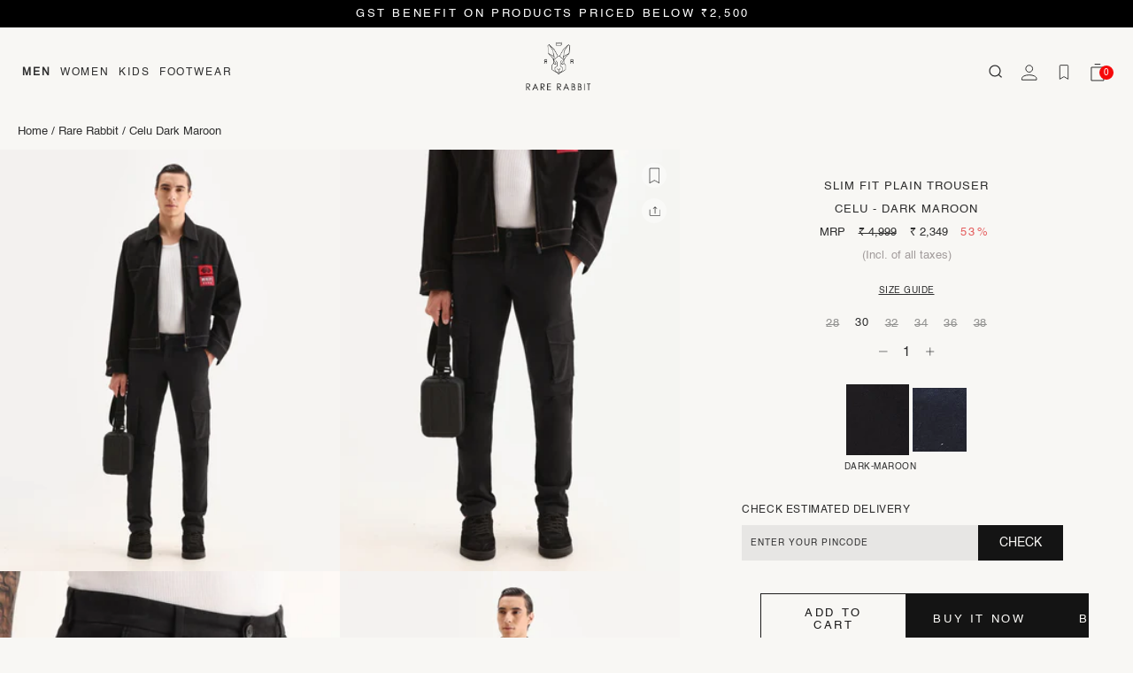

--- FILE ---
content_type: text/css
request_url: https://thehouseofrare.com/cdn/shop/t/1183/assets/simply-header.css?v=109674125388278779151768831924
body_size: 3345
content:
.shopify-section--header{position:sticky;top:0;z-index:999}.shopify-section--header.open-filter{display:none}@media screen and (min-width: 1025px){.header-light-theme-logo{display:none}}.header-scrolled .header-wrapper.header-transparent,.header-scrolled .header-wrapper.header-transparent-landing-page{background:var(--body-background-color)}.header-scrolled .header-wrapper.header-transparent .main-link .parent-link,.header-scrolled .header-wrapper.header-transparent .link-item .links,.header-scrolled .header-wrapper.header-transparent .title-label a,.header-scrolled .header-wrapper.header-transparent .second-nav-content,.header-scrolled .header-wrapper.header-transparent-landing-page .main-link .parent-link,.header-scrolled .header-wrapper.header-transparent-landing-page .link-item .links,.header-scrolled .header-wrapper.header-transparent-landing-page .title-label a,.header-scrolled .header-wrapper.header-transparent-landing-page .second-nav-content{color:var(--body-font-color)}@media screen and (min-width: 1025px){.header-transparent-landing-page .header-light-theme-logo,.header-wrapper .header-light-theme-logo{display:none}.header-transparent-landing-page .header-dark-theme-logo,.header-wrapper .header-dark-theme-logo{display:block}.header-transparent-landing-page.light-font .header-inner .right-part .right-content .header-search-icon-wrapper svg path,.header-wrapper.light-font .header-inner .right-part .right-content .header-search-icon-wrapper svg path{stroke:#fff}.header-transparent-landing-page.light-font .header-inner .right-part .right-content .second-nav-content #kwik-pass-text svg path,.header-wrapper.light-font .header-inner .right-part .right-content .second-nav-content #kwik-pass-text svg path{stroke:#fff}.header-transparent-landing-page.light-font .header-inner .right-part .right-content .second-nav-content .wishlist-button .header-dark-theme-logo,.header-transparent-landing-page.light-font .header-inner .right-part .right-content .second-nav-content .cart-btn .header-dark-theme-logo,.header-wrapper.light-font .header-inner .right-part .right-content .second-nav-content .wishlist-button .header-dark-theme-logo,.header-wrapper.light-font .header-inner .right-part .right-content .second-nav-content .cart-btn .header-dark-theme-logo{display:none}.header-transparent-landing-page.light-font .header-inner .right-part .right-content .second-nav-content .wishlist-button .header-light-theme-logo,.header-transparent-landing-page.light-font .header-inner .right-part .right-content .second-nav-content .cart-btn .header-light-theme-logo,.header-wrapper.light-font .header-inner .right-part .right-content .second-nav-content .wishlist-button .header-light-theme-logo,.header-wrapper.light-font .header-inner .right-part .right-content .second-nav-content .cart-btn .header-light-theme-logo{display:block}}@media screen and (min-width: 1025px){.template-name-index .header-wrapper .right-part{margin-top:-5px}}.header-wrapper{padding:34px 50px 30px;background:var(--body-background-color)}@media screen and (min-width: 1025px)and (max-width: 1366px){.header-wrapper{padding:34px 20px 30px}}@media screen and (min-width: 1025px)and (max-width: 1199px){.header-wrapper{padding:33px 20px 30px}}@media screen and (min-width: 768px)and (max-width: 1024px){.header-wrapper{padding:15px 26px 10px}}@media screen and (max-width: 767px){.header-wrapper{padding:10px 25px;top:0}.header-wrapper.hide-mobile{display:none}}.header-wrapper.active{background:var(--body-background-color)!important}@media screen and (max-width: 767px){.header-wrapper .middle-part img{max-height:80px;object-fit:contain}}.header-wrapper.header-transparent{position:fixed;width:100%;z-index:999;top:0}.header-wrapper.header-transparent:not(.transparent-none){background:#0000}.header-wrapper.header-transparent:not(.transparent-none).dark-font .main-link .parent-link,.header-wrapper.header-transparent:not(.transparent-none).dark-font .link-item .links,.header-wrapper.header-transparent:not(.transparent-none).dark-font .title-label a,.header-wrapper.header-transparent:not(.transparent-none).dark-font .second-nav-content{color:#000}.header-wrapper.header-transparent:not(.transparent-none).light-font .main-link .parent-link,.header-wrapper.header-transparent:not(.transparent-none).light-font .link-item .links,.header-wrapper.header-transparent:not(.transparent-none).light-font .title-label a,.header-wrapper.header-transparent:not(.transparent-none).light-font .second-nav-content{color:#fff}.header-wrapper.header-transparent:not(.transparent-none) .main-link .parent-link,.header-wrapper.header-transparent:not(.transparent-none) .link-item .links,.header-wrapper.header-transparent:not(.transparent-none) .title-label a,.header-wrapper.header-transparent:not(.transparent-none) .second-nav-content{color:#fff}@media screen and (max-width: 767px)and (prefers-color-scheme: dark){.header-wrapper.header-transparent:not(.transparent-none) .index-page .title-label a{color:var(--body-background-color)}}.header-wrapper.header-transparent-landing-page{position:fixed;width:100%;z-index:999;top:0}.header-wrapper.header-transparent-landing-page:not(.transparent-none){background:#0000}.header-wrapper.header-transparent-landing-page:not(.transparent-none):not(.active) .main-link .parent-link,.header-wrapper.header-transparent-landing-page:not(.transparent-none):not(.active) .link-item .links,.header-wrapper.header-transparent-landing-page:not(.transparent-none):not(.active) .title-label a,.header-wrapper.header-transparent-landing-page:not(.transparent-none):not(.active) .second-nav-content{color:#fff}.header-wrapper.header-transparent-landing-page:not(.transparent-none).dark-font .main-link .parent-link,.header-wrapper.header-transparent-landing-page:not(.transparent-none).dark-font .link-item .links,.header-wrapper.header-transparent-landing-page:not(.transparent-none).dark-font .title-label a,.header-wrapper.header-transparent-landing-page:not(.transparent-none).dark-font .second-nav-content{color:#000}.header-wrapper.header-transparent-landing-page.light-font.transparent-none .header-inner .right-part .right-content .header-search-icon-wrapper svg path{stroke:#000}.header-wrapper.header-transparent-landing-page.light-font.transparent-none .header-inner .right-part .right-content .custom-account-icon svg path{stroke:#fff}.header-wrapper.header-transparent-landing-page.light-font.transparent-none .header-inner .right-part .right-content .second-nav-content #kwik-pass-text svg path{stroke:#000}.header-wrapper.header-transparent-landing-page.light-font.transparent-none .header-inner .right-part .right-content .second-nav-content .wishlist-button .header-dark-theme-logo,.header-wrapper.header-transparent-landing-page.light-font.transparent-none .header-inner .right-part .right-content .second-nav-content .cart-btn .header-dark-theme-logo{display:block}.header-wrapper.header-transparent-landing-page.light-font.transparent-none .header-inner .right-part .right-content .second-nav-content .wishlist-button .header-light-theme-logo,.header-wrapper.header-transparent-landing-page.light-font.transparent-none .header-inner .right-part .right-content .second-nav-content .cart-btn .header-light-theme-logo{display:none}.header-wrapper .topbadge{display:none!important;margin-left:0!important;position:relative;background-color:#0000!important;color:var(--body-font-color)!important;padding:0 6px!important}.header-wrapper .topbadge:after,.header-wrapper .topbadge:before{position:absolute;top:47%;-moz-transform:translateY(-50%);-o-transform:translateY(-50%);-ms-transform:translateY(-50%);-webkit-transform:translateY(-50%);transform:translateY(-50%)}.header-wrapper .topbadge:after{content:"(";left:0}.header-wrapper .topbadge:before{content:")";right:0}.header-wrapper .header-inner .cart-icon{position:absolute;top:12px;right:15px;z-index:5000}.header-wrapper .header-inner .cart-icon.space-right{right:15px}.header-wrapper .header-inner .cart-icon .icon-mobile-cart{display:-webkit-box;display:-moz-box;display:-ms-flexbox;display:-webkit-flex;display:flex;-webkit-box-align:center;-webkit-flex-align:center;-ms-flex-align:center;-webkit-align-items:center;align-items:center;justify-content:center;-webkit-justify-content:center}.header-wrapper .header-inner .cart-icon .icon-mobile-cart.mobile-header-icon-mobile-cart{position:relative}.header-wrapper .header-inner .cart-icon .icon-mobile-cart.mobile-header-icon-mobile-cart .cart-count{position:absolute;top:-2px;right:-3px;width:16px;height:16px;text-align:center;line-height:16px;border-radius:100%;color:#fff;font-size:10px;background-color:#f60909;transition:all .3s ease-in-out;display:flex;align-items:center;justify-content:center;letter-spacing:normal}.header-wrapper .header-inner .cart-icon svg{height:28px;width:28px}.header-wrapper .header-inner .return-icon{position:absolute;top:16px;left:20px;z-index:5000}.header-wrapper .header-inner .return-icon .icon-menu-close-btn svg{height:16px;width:14px;-moz-transform:rotate(360deg);-o-transform:rotate(360deg);-ms-transform:rotate(360deg);-webkit-transform:rotate(360deg);transform:rotate(360deg);vertical-align:middle}.header-wrapper .header-inner .wishlist-icon{position:absolute;top:19px;right:60px;z-index:5000}.header-wrapper .header-inner .wishlist-icon svg{height:18px;width:18px}.header-wrapper .header-inner{display:-webkit-box;display:-moz-box;display:-ms-flexbox;display:-webkit-flex;display:flex;-webkit-box-align:center;-webkit-flex-align:center;-ms-flex-align:center;-webkit-align-items:center;align-items:center;justify-content:center;-webkit-justify-content:center;flex-wrap:wrap;-webkit-flex-wrap:wrap}.header-wrapper .header-inner .left-part{-webkit-box-flex:1 0 0;-ms-flex:1 0 0;flex:1 0 0;display:-webkit-box;display:-moz-box;display:-ms-flexbox;display:-webkit-flex;display:flex;-webkit-box-align:center;-webkit-flex-align:center;-ms-flex-align:center;-webkit-align-items:center;align-items:center}.header-wrapper .header-inner .left-part.d-none .header-main-nav{display:none}.header-wrapper .header-inner .left-part .header-main-nav .horizontal-list-wrapper{display:-webkit-box;display:-moz-box;display:-ms-flexbox;display:-webkit-flex;display:flex;gap:30px}@media screen and (min-width: 768px)and (max-width: 1024px){.header-wrapper .header-inner .left-part .header-main-nav .horizontal-list-wrapper{flex-wrap:wrap;-webkit-flex-wrap:wrap;column-gap:10px;row-gap:10px}}.header-wrapper .header-inner .left-part .header-main-nav .horizontal-list-wrapper .main-link{display:inline-block;padding:6px 0;margin:0 5px;cursor:pointer}@media screen and (min-width: 768px)and (max-width: 1024px){.header-wrapper .header-inner .left-part .header-main-nav .horizontal-list-wrapper .main-link{padding:0}}.header-wrapper .header-inner .left-part .header-main-nav .horizontal-list-wrapper .main-link .parent-link{position:relative;font-size:12px;line-height:16px;font-weight:400;text-transform:uppercase}@media screen and (min-width: 1025px)and (max-width: 1199px){.header-wrapper .header-inner .left-part .header-main-nav .horizontal-list-wrapper .main-link .parent-link{font-size:11px}}.header-wrapper .header-inner .left-part .header-main-nav .horizontal-list-wrapper .main-link .parent-link.parent-active{font-weight:700}.header-wrapper .header-inner .left-part .header-main-nav .horizontal-list-wrapper .main-link .parent-link:after{position:absolute;content:"";top:25px;left:0;width:100%;opacity:0;-moz-transform:scale(0,1);-o-transform:scale(0,1);-ms-transform:scale(0,1);-webkit-transform:scale(0,1);transform:scaleX(0);transform-origin:left center;border-bottom:2px solid var(--body-font-color)}.header-wrapper .header-inner .left-part .header-main-nav .horizontal-list-wrapper .main-link .parent-link .link-spacer{position:absolute;display:none;bottom:0;top:0;left:-50px;color:#0000;height:60px;padding:6px 50px}.header-wrapper .header-inner .left-part .header-main-nav .horizontal-list-wrapper .main-link a{font-size:10px;font-weight:400;line-height:15.59px;letter-spacing:1.89px}.header-wrapper .header-inner .left-part .header-main-nav .horizontal-list-wrapper .main-link.active .parent-link:after{opacity:1;-moz-transform:scale(1,1);-o-transform:scale(1,1);-ms-transform:scale(1,1);-webkit-transform:scale(1,1);transform:scale(1)}.header-wrapper .header-inner .left-part .header-main-nav .horizontal-list-wrapper .main-link.active .link-spacer{display:block}.header-wrapper .header-inner .left-part .header-main-nav .horizontal-list-wrapper .main-link.active .header-mega-menu-wrapper{opacity:1;visibility:visible}.header-wrapper .header-inner .left-part .header-main-nav .horizontal-list-wrapper .main-link.active .header-mega-menu-wrapper img{opacity:1;-moz-transform:translateX(0);-o-transform:translateX(0);-ms-transform:translateX(0);-webkit-transform:translateX(0);transform:translate(0)}.header-wrapper .header-inner .left-part .header-main-nav .horizontal-list-wrapper .main-link.active .header-mega-menu-wrapper .header-mega-menu-inner .menu-image-wrapper .menu-image-inner.active{width:100%;height:auto;opacity:1;visibility:visible}.header-wrapper .header-inner .left-part .header-main-nav .horizontal-list-wrapper .main-link.active .header-mega-menu-wrapper .header-mega-menu-inner .menu-image-wrapper .menu-image-inner.active img{max-height:550px;object-fit:cover;-moz-transform:translateX(0);-o-transform:translateX(0);-ms-transform:translateX(0);-webkit-transform:translateX(0);transform:translate(0)}.header-wrapper .header-inner .left-part .header-main-nav .horizontal-list-wrapper .main-link .header-mega-menu-wrapper{position:absolute;width:100%;left:0;top:100%;visibility:hidden;opacity:0;max-height:600px;overflow-x:hidden;overflow-y:auto;-ms-scroll-chaining:none;overscroll-behavior:contain;text-align:left;background:var(--body-background-color);border-bottom:1px solid #ddd;z-index:111}.header-wrapper .header-inner .left-part .header-main-nav .horizontal-list-wrapper .main-link .header-mega-menu-wrapper .header-mega-menu-innerr .header-sub-list-wrapper{display:-webkit-box;display:-moz-box;display:-ms-flexbox;display:-webkit-flex;display:flex;flex-wrap:wrap;overflow-y:auto;background:#edeceb;min-height:550px}@media screen and (min-width: 1740px){.header-wrapper .header-inner .left-part .header-main-nav .horizontal-list-wrapper .main-link .header-mega-menu-wrapper .header-mega-menu-innerr .header-sub-list-wrapper{min-height:580px}}.header-wrapper .header-inner .left-part .header-main-nav .horizontal-list-wrapper .main-link .header-mega-menu-wrapper .header-mega-menu-innerr .header-sub-list-wrapper .help-text-wrapper{display:-webkit-box;display:-moz-box;display:-ms-flexbox;display:-webkit-flex;display:flex;flex-direction:column;-webkit-flex-direction:column;flex:0 0 25%;max-width:25%}.header-wrapper .header-inner .left-part .header-main-nav .horizontal-list-wrapper .main-link .header-mega-menu-wrapper .header-mega-menu-innerr .header-sub-list-wrapper .help-text-wrapper .card{width:100%;height:100%;background:#f4f3f3;display:-webkit-box;display:-moz-box;display:-ms-flexbox;display:-webkit-flex;display:flex;flex-direction:column;-webkit-flex-direction:column;justify-content:space-between;-webkit-justify-content:space-between;padding:34px 45px 20px}.header-wrapper .header-inner .left-part .header-main-nav .horizontal-list-wrapper .main-link .header-mega-menu-wrapper .header-mega-menu-innerr .header-sub-list-wrapper .help-text-wrapper .header-mega-menu-ul{display:-webkit-box;display:-moz-box;display:-ms-flexbox;display:-webkit-flex;display:flex;flex-direction:column;-webkit-flex-direction:column;gap:17px}.header-wrapper .header-inner .left-part .header-main-nav .horizontal-list-wrapper .main-link .header-mega-menu-wrapper .header-mega-menu-innerr .header-sub-list-wrapper .help-text-wrapper .header-mega-menu-ul .link-item{width:fit-content}.header-wrapper .header-inner .left-part .header-main-nav .horizontal-list-wrapper .main-link .header-mega-menu-wrapper .header-mega-menu-innerr .header-sub-list-wrapper .help-text-wrapper .header-mega-menu-ul .link-item.active .links{font-weight:700}.header-wrapper .header-inner .left-part .header-main-nav .horizontal-list-wrapper .main-link .header-mega-menu-wrapper .header-mega-menu-innerr .header-sub-list-wrapper .help-text-wrapper .header-mega-menu-ul .link-item .links{font-size:12px;font-weight:400;color:#2f2f2f}.header-wrapper .header-inner .left-part .header-main-nav .horizontal-list-wrapper .main-link .header-mega-menu-wrapper .header-mega-menu-innerr .header-sub-list-wrapper .help-text-wrapper .help-text{display:block;border-top:.5px solid #000;width:137px;padding-top:20px;font-size:12px;font-weight:400}.header-wrapper .header-inner .left-part .header-main-nav .horizontal-list-wrapper .main-link .header-mega-menu-wrapper .header-mega-menu-innerr .header-sub-list-wrapper .list-container{flex:0 0 75%;max-width:75%}.header-wrapper .header-inner .left-part .header-main-nav .horizontal-list-wrapper .main-link .header-mega-menu-wrapper .header-mega-menu-innerr .header-sub-list-wrapper .list-container .list-result-inner{background:#edeceb;display:block;padding:34px 0}.header-wrapper .header-inner .left-part .header-main-nav .horizontal-list-wrapper .main-link .header-mega-menu-wrapper .header-mega-menu-innerr .header-sub-list-wrapper .list-container .list-result-inner .title-wrapper{display:-webkit-box;display:-moz-box;display:-ms-flexbox;display:-webkit-flex;display:flex;justify-content:space-between;-webkit-justify-content:space-between;padding-bottom:16px;border-bottom:.5px solid #000;margin-left:42px;margin-right:42px}.header-wrapper .header-inner .left-part .header-main-nav .horizontal-list-wrapper .main-link .header-mega-menu-wrapper .header-mega-menu-innerr .header-sub-list-wrapper .list-container .list-result-inner .title-wrapper .sub-list-title{display:block;font-size:12px;font-weight:700;letter-spacing:2px;line-height:13px;color:#2f2f2f}.header-wrapper .header-inner .left-part .header-main-nav .horizontal-list-wrapper .main-link .header-mega-menu-wrapper .header-mega-menu-innerr .header-sub-list-wrapper .list-container .list-result-inner .title-wrapper .see-all-btn{display:block;font-size:12px;font-weight:400;letter-spacing:2px;line-height:13px;color:#2f2f2f;text-decoration:underline}.header-wrapper .header-inner .left-part .header-main-nav .horizontal-list-wrapper .main-link .header-mega-menu-wrapper .header-mega-menu-innerr .header-sub-list-wrapper .list-container .list-result-inner .sublist-meta-data-wrapper{width:100%;margin-top:30px;padding:0 42px}@media screen and (min-width: 1400px){.header-wrapper .header-inner .left-part .header-main-nav .horizontal-list-wrapper .main-link .header-mega-menu-wrapper .header-mega-menu-innerr .header-sub-list-wrapper .list-container .list-result-inner .sublist-meta-data-wrapper{padding:0 45px}}.header-wrapper .header-inner .left-part .header-main-nav .horizontal-list-wrapper .main-link .header-mega-menu-wrapper .header-mega-menu-innerr .header-sub-list-wrapper .list-container .list-result-inner .sublist-meta-data-wrapper .banner-link img{width:100%;height:auto}.header-wrapper .header-inner .left-part .header-main-nav .horizontal-list-wrapper .main-link .header-mega-menu-wrapper .header-mega-menu-innerr .header-sub-list-wrapper .list-container .list-result-inner .sublist-meta-data-wrapper.slider-not-added .swiper-button-next,.header-wrapper .header-inner .left-part .header-main-nav .horizontal-list-wrapper .main-link .header-mega-menu-wrapper .header-mega-menu-innerr .header-sub-list-wrapper .list-container .list-result-inner .sublist-meta-data-wrapper.slider-not-added .swiper-button-prev{display:none}.header-wrapper .header-inner .left-part .header-main-nav .horizontal-list-wrapper .main-link .header-mega-menu-wrapper .header-mega-menu-innerr .header-sub-list-wrapper .list-container .list-result-inner .sublist-meta-data-wrapper.slider-not-added .swiper-wrapper{display:-webkit-box;display:-moz-box;display:-ms-flexbox;display:-webkit-flex;display:flex;gap:20px;width:100%}.header-wrapper .header-inner .left-part .header-main-nav .horizontal-list-wrapper .main-link .header-mega-menu-wrapper .header-mega-menu-innerr .header-sub-list-wrapper .list-container .list-result-inner .sublist-meta-data-wrapper.slider-not-added .swiper-wrapper .banner-link{width:calc(25% - 20px)}.header-wrapper .header-inner .left-part .header-main-nav .horizontal-list-wrapper .main-link .header-mega-menu-wrapper .header-mega-menu-innerr .header-sub-list-wrapper .list-container .list-result-inner .sublist-meta-data-wrapper .swiper-button-prev,.header-wrapper .header-inner .left-part .header-main-nav .horizontal-list-wrapper .main-link .header-mega-menu-wrapper .header-mega-menu-innerr .header-sub-list-wrapper .list-container .list-result-inner .sublist-meta-data-wrapper .swiper-button-next{background:#0000;border:none;border-radius:unset;width:auto;height:auto;box-shadow:unset}.header-wrapper .header-inner .left-part .header-main-nav .horizontal-list-wrapper .main-link .header-mega-menu-wrapper .header-mega-menu-innerr .header-sub-list-wrapper .list-container .list-result-inner .sublist-meta-data-wrapper .swiper-button-prev{transform:translate(0);left:0;top:0;bottom:0;height:100%;border-radius:0;width:38px;background:#edeceb;box-shadow:none}.header-wrapper .header-inner .left-part .header-main-nav .horizontal-list-wrapper .main-link .header-mega-menu-wrapper .header-mega-menu-innerr .header-sub-list-wrapper .list-container .list-result-inner .sublist-meta-data-wrapper .swiper-button-prev svg{transform:rotate(180deg)}.header-wrapper .header-inner .left-part .header-main-nav .horizontal-list-wrapper .main-link .header-mega-menu-wrapper .header-mega-menu-innerr .header-sub-list-wrapper .list-container .list-result-inner .sublist-meta-data-wrapper .swiper-button-next{top:0;right:0;bottom:0;height:100%;transform:translate(0);border-radius:0;width:38px;background:#edeceb;box-shadow:none}.header-wrapper .header-inner .left-part .header-main-nav .horizontal-list-wrapper .main-link .header-mega-menu-wrapper .header-mega-menu-innerr .header-sub-list-wrapper .list-container .list-result-inner .list-wrapperer{width:100%;display:-webkit-box;display:-moz-box;display:-ms-flexbox;display:-webkit-flex;display:flex;flex-wrap:wrap;-webkit-flex-wrap:wrap;justify-content:space-between;-webkit-justify-content:space-between;-webkit-box-align:flex-start;-webkit-flex-align:flex-start;-ms-flex-align:flex-start;-webkit-align-items:flex-start;align-items:flex-start;padding:0 42px;gap:10px;margin-top:30px}.header-wrapper .header-inner .left-part .header-main-nav .horizontal-list-wrapper .main-link .header-mega-menu-wrapper .header-mega-menu-innerr .header-sub-list-wrapper .list-container .list-result-inner .list-wrapperer .sublist-child-list-wrapper{width:calc(70% - 10px);display:-webkit-box;display:-moz-box;display:-ms-flexbox;display:-webkit-flex;display:flex;flex-wrap:wrap;-webkit-flex-wrap:wrap}.header-wrapper .header-inner .left-part .header-main-nav .horizontal-list-wrapper .main-link .header-mega-menu-wrapper .header-mega-menu-innerr .header-sub-list-wrapper .list-container .list-result-inner .list-wrapperer .sublist-child-list-wrapper .submenu-child-list{display:-webkit-box;display:-moz-box;display:-ms-flexbox;display:-webkit-flex;display:flex;flex-direction:column;-webkit-flex-direction:column;gap:25px;width:240px;margin-bottom:20px}.header-wrapper .header-inner .left-part .header-main-nav .horizontal-list-wrapper .main-link .header-mega-menu-wrapper .header-mega-menu-innerr .header-sub-list-wrapper .list-container .list-result-inner .list-wrapperer .sublist-child-list-wrapper .submenu-child-list .list .submenu-title{font-size:13px;font-weight:400;line-height:15px;color:#2f2f2f}.header-wrapper .header-inner .left-part .header-main-nav .horizontal-list-wrapper .main-link .header-mega-menu-wrapper .header-mega-menu-innerr .header-sub-list-wrapper .list-container .list-result-inner .list-wrapperer .sublist-child-list-wrapper .submenu-child-list .list .submenu-title:hover{font-weight:600}.header-wrapper .header-inner .left-part .header-main-nav .horizontal-list-wrapper .main-link .header-mega-menu-wrapper .header-mega-menu-innerr .header-sub-list-wrapper .list-container .list-result-inner .list-wrapperer .sublist-image-wrapper{display:block;width:calc(30% - 10px)}.header-wrapper .header-inner .left-part .header-main-nav .horizontal-list-wrapper .main-link .header-mega-menu-wrapper .header-mega-menu-innerr .header-sub-list-wrapper .list-container .list-result-inner .list-wrapperer .sublist-image-wrapper .menu-image-inner{display:none}.header-wrapper .header-inner .left-part .header-main-nav .horizontal-list-wrapper .main-link .header-mega-menu-wrapper .header-mega-menu-innerr .header-sub-list-wrapper .list-container .list-result-inner .list-wrapperer .sublist-image-wrapper .menu-image-inner .mega-image{display:block}@media screen and (min-width: 1740px){.header-wrapper .header-inner .left-part .header-main-nav .horizontal-list-wrapper .main-link .header-mega-menu-wrapper .header-mega-menu-innerr .header-sub-list-wrapper .list-container .list-result-inner .list-wrapperer .sublist-image-wrapper .menu-image-inner .mega-image{max-height:420px;width:100%}}.header-wrapper .header-inner .left-part .header-main-nav .horizontal-list-wrapper .main-link .header-mega-menu-wrapper .header-mega-menu-innerr .header-sub-list-wrapper .list-container .list-result-inner .list-wrapperer .sublist-image-wrapper .menu-image-inner.active{display:block}.header-wrapper .header-inner .middle-part{display:-webkit-box;display:-moz-box;display:-ms-flexbox;display:-webkit-flex;display:flex}.header-wrapper .header-inner .middle-part .brand-image{display:none}@media screen and (max-width: 1024px){.header-wrapper .header-inner .middle-part .brand-image{top:0}}@media screen and (min-width: 1025px){.header-wrapper .header-inner .middle-part .brand-image{opacity:0;visibility:hidden;position:absolute;top:-35px;z-index:1}}.header-wrapper .header-inner .middle-part.home-brand,.header-wrapper .header-inner .middle-part.home-brand img{width:150px}@media screen and (min-width: 1025px){.header-wrapper .header-inner .middle-part.home-brand{padding-bottom:15px}}@media screen and (max-width: 767px){.header-wrapper .header-inner .middle-part.home-brand{padding-top:15px}}.header-wrapper .header-inner .middle-part.home-brand .home-image{display:block}@media screen and (min-width: 1025px){.header-wrapper .header-inner .middle-part.home-brand .home-image{opacity:1;visibility:visible;z-index:2}}@media screen and (min-width: 1025px)and (max-width: 1199px){.header-wrapper .header-inner .middle-part.home-brand,.header-wrapper .header-inner .middle-part.home-brand img{width:130px}}@media screen and (max-width: 767px){.header-wrapper .header-inner .middle-part.home-brand,.header-wrapper .header-inner .middle-part.home-brand img{width:120px}}@media screen and (min-width: 768px)and (max-width: 1024px){.header-wrapper .header-inner .middle-part.home-brand,.header-wrapper .header-inner .middle-part.home-brand img{width:130px}}.header-wrapper .header-inner .middle-part.rare-shoes-brand,.header-wrapper .header-inner .middle-part.rare-shoes-brand img{width:100px}.header-wrapper .header-inner .middle-part.rare-shoes-brand .rare-footwear-image{display:block}@media screen and (min-width: 1025px){.header-wrapper .header-inner .middle-part.rare-shoes-brand .rare-footwear-image{opacity:1;visibility:visible;z-index:2}}@media screen and (min-width: 768px)and (max-width: 1024px){.header-wrapper .header-inner .middle-part.rare-shoes-brand,.header-wrapper .header-inner .middle-part.rare-shoes-brand img{width:85px}}@media screen and (max-width: 767px){.header-wrapper .header-inner .middle-part.rare-shoes-brand,.header-wrapper .header-inner .middle-part.rare-shoes-brand img{width:55px}}.header-wrapper .header-inner .middle-part.rare-rabbit-brand{width:100px}.header-wrapper .header-inner .middle-part.rare-rabbit-brand img{width:80px}.header-wrapper .header-inner .middle-part.rare-rabbit-brand .rare-rabbit-image{display:block}@media screen and (min-width: 1025px){.header-wrapper .header-inner .middle-part.rare-rabbit-brand .rare-rabbit-image{opacity:1;visibility:visible;z-index:2}}@media screen and (min-width: 768px)and (max-width: 1024px){.header-wrapper .header-inner .middle-part.rare-rabbit-brand,.header-wrapper .header-inner .middle-part.rare-rabbit-brand img{width:85px}}@media screen and (max-width: 767px){.header-wrapper .header-inner .middle-part.rare-rabbit-brand,.header-wrapper .header-inner .middle-part.rare-rabbit-brand img{width:55px}}.header-wrapper .header-inner .middle-part.rare-guild-brand{width:100px}.header-wrapper .header-inner .middle-part.rare-guild-brand img{width:80px}.header-wrapper .header-inner .middle-part.rare-guild-brand .rare-guild-image{display:block}@media screen and (min-width: 1025px){.header-wrapper .header-inner .middle-part.rare-guild-brand .rare-guild-image{opacity:1;visibility:visible;z-index:2}}@media screen and (min-width: 768px)and (max-width: 1024px){.header-wrapper .header-inner .middle-part.rare-guild-brand,.header-wrapper .header-inner .middle-part.rare-guild-brand img{width:85px}}@media screen and (max-width: 767px){.header-wrapper .header-inner .middle-part.rare-guild-brand,.header-wrapper .header-inner .middle-part.rare-guild-brand img{width:55px}}.header-wrapper .header-inner .middle-part.innerv-brand{width:100px}.header-wrapper .header-inner .middle-part.innerv-brand img{width:80px}.header-wrapper .header-inner .middle-part.innerv-brand .innerv-image{display:block}@media screen and (min-width: 1025px){.header-wrapper .header-inner .middle-part.innerv-brand .innerv-image{opacity:1;visibility:visible;z-index:2}}@media screen and (min-width: 768px)and (max-width: 1024px){.header-wrapper .header-inner .middle-part.innerv-brand,.header-wrapper .header-inner .middle-part.innerv-brand img{width:85px}}@media screen and (max-width: 767px){.header-wrapper .header-inner .middle-part.innerv-brand,.header-wrapper .header-inner .middle-part.innerv-brand img{width:55px}}.header-wrapper .header-inner .middle-part.rareism-brand{width:100px}.header-wrapper .header-inner .middle-part.rareism-brand img{width:80px}.header-wrapper .header-inner .middle-part.rareism-brand .rareism-image{display:block}@media screen and (min-width: 1025px){.header-wrapper .header-inner .middle-part.rareism-brand .rareism-image{opacity:1;visibility:visible;z-index:2}}@media screen and (min-width: 768px)and (max-width: 1024px){.header-wrapper .header-inner .middle-part.rareism-brand,.header-wrapper .header-inner .middle-part.rareism-brand img{width:85px}}@media screen and (max-width: 767px){.header-wrapper .header-inner .middle-part.rareism-brand,.header-wrapper .header-inner .middle-part.rareism-brand img{width:55px}}.header-wrapper .header-inner .middle-part.rare-kid-brand{width:100px}.header-wrapper .header-inner .middle-part.rare-kid-brand img{width:80px}.header-wrapper .header-inner .middle-part.rare-kid-brand .rare-kid-image{display:block}@media screen and (min-width: 1025px){.header-wrapper .header-inner .middle-part.rare-kid-brand .rare-kid-image{opacity:1;visibility:visible;z-index:1}}@media screen and (min-width: 768px)and (max-width: 1024px){.header-wrapper .header-inner .middle-part.rare-kid-brand,.header-wrapper .header-inner .middle-part.rare-kid-brand img{width:85px}}@media screen and (max-width: 767px){.header-wrapper .header-inner .middle-part.rare-kid-brand,.header-wrapper .header-inner .middle-part.rare-kid-brand img{width:55px}}.header-wrapper .header-inner .middle-part .header-logo-wrapper{width:100%}.header-wrapper .header-inner .middle-part .header-logo-wrapper .header-logo-inner{width:100%;position:relative}.header-wrapper .header-inner .middle-part .header-logo-wrapper .header-logo-inner img{-moz-transition:all .3s ease;-o-transition:all .3s ease;-ms-transition:all .3s ease;-webkit-transition:all .3s ease;transition:all .3s ease}.header-wrapper .header-inner .middle-part .header-logo-wrapper .header-logo-inner .dark-theme-logo{position:absolute;left:0;top:0;opacity:0;visibility:hidden}.header-wrapper .header-inner .middle-part .header-logo-wrapper .header-logo-inner.dark-logo-active .light-theme-logo{opacity:0;visibility:hidden}.header-wrapper .header-inner .middle-part .header-logo-wrapper .header-logo-inner.dark-logo-active .dark-theme-logo{opacity:1;visibility:visible;z-index:2}@media screen and (max-width: 767px)and (prefers-color-scheme: dark){.header-wrapper .header-inner .middle-part .header-logo-wrapper .header-logo-inner.dark-logo-active:not(.landing-page-logo) .light-theme-logo{opacity:1;visibility:visible;z-index:2}.header-wrapper .header-inner .middle-part .header-logo-wrapper .header-logo-inner.dark-logo-active:not(.landing-page-logo) .dark-theme-logo{opacity:1;visibility:visible;z-index:2}}.header-wrapper .header-inner .middle-part .header-logo-wrapper .header-logo-inner.light-logo-active .light-theme-logo{opacity:1;visibility:visible;z-index:2}.header-wrapper .header-inner .middle-part .header-logo-wrapper .header-logo-inner.light-logo-active .dark-theme-logo{opacity:0;visibility:hidden}@media screen and (max-width: 767px)and (prefers-color-scheme: dark){.header-wrapper .header-inner .middle-part .header-logo-wrapper .header-logo-inner.light-logo-active:not(.landing-page-logo) .light-theme-logo{opacity:0;visibility:hidden}.header-wrapper .header-inner .middle-part .header-logo-wrapper .header-logo-inner.light-logo-active:not(.landing-page-logo) .dark-theme-logo{opacity:1;visibility:visible;z-index:2}}.header-wrapper .header-inner .right-part{-webkit-box-flex:1 0 0;-ms-flex:1 0 0;flex:1 0 0;display:-webkit-box;display:-moz-box;display:-ms-flexbox;display:-webkit-flex;display:flex;justify-content:flex-end;-webkit-justify-content:flex-end;flex-wrap:wrap;-webkit-flex-wrap:wrap}.header-wrapper .header-inner .right-part a{text-transform:uppercase;font-size:12px;line-height:17px;letter-spacing:2.06px}.header-wrapper .header-inner .right-part .right-content{padding-left:15px}.header-wrapper .header-inner .right-part .right-content .second-nav-wrapper .second-nav-inner{display:-webkit-box;display:-moz-box;display:-ms-flexbox;display:-webkit-flex;display:flex;-webkit-box-align:center;-webkit-flex-align:center;-ms-flex-align:center;-webkit-align-items:center;align-items:center;list-style:none;padding:0}@media screen and (min-width: 768px)and (max-width: 1024px){.header-wrapper .header-inner .right-part .right-content .second-nav-wrapper .second-nav-inner{display:-webkit-box;display:-moz-box;display:-ms-flexbox;display:-webkit-flex;display:flex;flex-wrap:wrap;-webkit-flex-wrap:wrap;-webkit-box-align:center;-webkit-flex-align:center;-ms-flex-align:center;-webkit-align-items:center;align-items:center;justify-content:flex-end;-webkit-justify-content:flex-end;column-gap:14px;row-gap:10px}}.header-wrapper .header-inner .right-part .right-content .second-nav-wrapper .second-nav-inner .header-search-icon-wrapper{cursor:pointer;padding:0;display:inline-flex;vertical-align:middle;white-space:nowrap;align-items:center;gap:5px;justify-content:center;-webkit-justify-content:center;width:32px}.header-wrapper .header-inner .right-part .right-content .second-nav-wrapper .second-nav-inner .second-nav-content{display:inline-block;margin:6px 12px}.header-wrapper .header-inner .right-part .right-content .second-nav-wrapper .second-nav-inner .second-nav-content .header-cart-btn{cursor:pointer;position:relative}.header-wrapper .header-inner .right-part .right-content .second-nav-wrapper .second-nav-inner .second-nav-content .header-cart-btn .cart-count{position:absolute;top:2px;left:10px;width:16px;height:16px;text-align:center;line-height:16px;border-radius:100%;color:#fff;font-size:10px;background-color:#f60909;transition:all .3s ease-in-out;display:flex;align-items:center;justify-content:center;letter-spacing:normal}.header-wrapper .header-inner .right-part .right-content .second-nav-wrapper .second-nav-inner .second-nav-content #kp-account{position:relative}.header-wrapper .header-inner .right-part .right-content .second-nav-wrapper .second-nav-inner .second-nav-content #kp-account .bold-text{font-weight:600}.header-wrapper .header-inner .right-part .right-content .second-nav-wrapper .second-nav-inner .second-nav-content #kp-account .login-dot{height:4px;width:4px;background-color:#03ff6c;border-radius:50%;display:inline-block;margin-bottom:2px;position:absolute;right:-9px;top:-4px}@media screen and (min-width: 768px)and (max-width: 1024px){.header-wrapper .header-inner .right-part .right-content .second-nav-wrapper .second-nav-inner .second-nav-content #kp-account{margin:0}}.header-wrapper .header-inner .right-part .right-content .second-nav-wrapper .second-nav-inner .second-nav-content .wishlist-button{display:-webkit-box;display:-moz-box;display:-ms-flexbox;display:-webkit-flex;display:flex;-webkit-box-align:center;-webkit-flex-align:center;-ms-flex-align:center;-webkit-align-items:center;align-items:center}.header-wrapper .header-bottom{width:100%;display:-webkit-box;display:-moz-box;display:-ms-flexbox;display:-webkit-flex;display:flex;-webkit-box-align:center;-webkit-flex-align:center;-ms-flex-align:center;-webkit-align-items:center;align-items:center;justify-content:center;-webkit-justify-content:center;gap:50px;margin-top:25px;opacity:1}.header-wrapper .header-bottom.hide-scroll{opacity:0;transition:visibility 0s,opacity .2s linear}.header-wrapper .header-bottom.fix-top.dark-text-active .title-label a{color:#000;-moz-transition:all .3s ease;-o-transition:all .3s ease;-ms-transition:all .3s ease;-webkit-transition:all .3s ease;transition:all .3s ease}.header-wrapper .header-bottom.fix-top.light-text-active .title-label a{color:#fff;-moz-transition:all .3s ease;-o-transition:all .3s ease;-ms-transition:all .3s ease;-webkit-transition:all .3s ease;transition:all .3s ease}@media screen and (max-width: 767px){.header-wrapper .header-bottom{gap:4px;margin-top:14px}}@media screen and (min-width: 1025px){.header-wrapper .header-bottom.fix-top{position:fixed;top:62px;left:64px;width:35%;cursor:pointer;z-index:999;-webkit-tap-highlight-color:rgba(0,0,0,0);margin-top:0;display:-webkit-box;display:-moz-box;display:-ms-flexbox;display:-webkit-flex;display:flex;-webkit-box-align:center;-webkit-flex-align:center;-ms-flex-align:center;-webkit-align-items:center;align-items:center;justify-content:flex-start;-webkit-justify-content:flex-start;gap:120px}.header-wrapper .header-bottom.fix-top .title-label{padding:0}.header-wrapper .header-bottom.fix-top .title-label a{font-size:15.44px;font-weight:300;line-height:17.75px;letter-spacing:1.5px;font-family:Helvetica-light}}@media screen and (min-width: 1025px)and (min-width: 1025px)and (max-width: 1366px){.header-wrapper .header-bottom.fix-top .title-label a{font-size:13.44px}}@media screen and (min-width: 1025px)and (max-width: 1199px){.header-wrapper .header-bottom.fix-top{gap:85px}}.header-wrapper .header-bottom .title-label{padding:5px 20px}@media screen and (max-width: 767px){.header-wrapper .header-bottom .title-label{padding:8px 15px}}.header-wrapper .header-bottom .title-label a{text-transform:uppercase;font-size:13px}@media screen and (min-width: 1025px)and (max-width: 1366px){.header-wrapper .header-bottom .title-label a{font-size:11px}}.header-wrapper .header-bottom .title-label a{font-weight:300;line-height:16.1px;letter-spacing:1.5px;font-family:Helvetica-light}@media screen and (max-width: 767px){.header-wrapper .header-bottom .title-label a{font-size:13px}}.header-wrapper .header-bottom .title-label.active a{font-weight:600}.header-wrapper.active .header-inner .left-part .header-main-nav .horizontal-list-wrapper .main-link .parent-link.parent-active{font-weight:400}.header-wrapper.active .header-inner .left-part .header-main-nav .horizontal-list-wrapper .main-link.active .parent-link{font-weight:600!important}.template-index .header-transparent{background:var(--body-background-color)!important;position:relative;color:var(--body-font-color)}.template-index .desktop-grid-wrapper{height:calc(100vh - 97.44px)}@media screen and (min-width: 1025px)and (max-width: 1199px){.template-index .desktop-grid-wrapper{height:calc(100vh - 76.44px)}}@media screen and (min-width: 768px)and (max-width: 1024px){.template-index .desktop-grid-wrapper{height:calc(100vh - 79.17px - 57px)}}.template-index .desktop-grid-wrapper .grid-text-wrapper{height:100%}.template-index .desktop-grid-wrapper .grid-text-wrapper img{object-fit:cover}.template-index .desktop-grid-wrapper .large-banner-wrapper{height:100%}.template-index .desktop-grid-wrapper .large-banner-wrapper .banner-link img{height:100%;object-fit:cover}.template-index .desktop-grid-wrapper .desktop-split-banner-container{height:100%;overflow:hidden}.template-index .desktop-grid-wrapper .desktop-split-banner-container .first-banner-wrapper img,.template-index .desktop-grid-wrapper .desktop-split-banner-container .second-banner-wrapper img{object-fit:cover}@media screen and (max-width: 767px){.template-index .index-page.dark-text-active .title-label a{color:var(--body-font-color)!important}}.product-search-bar__container{margin:0 auto;width:100%;flex:1;display:-webkit-box;display:-moz-box;display:-ms-flexbox;display:-webkit-flex;display:flex;justify-content:flex-end;-webkit-justify-content:flex-end}.product-search-bar__container .product-search-bar{height:2.23rem;display:-webkit-box;display:-moz-box;display:-ms-flexbox;display:-webkit-flex;display:flex;-webkit-box-align:center;-webkit-flex-align:center;-ms-flex-align:center;-webkit-align-items:center;align-items:center;justify-content:space-between;-webkit-justify-content:space-between;padding:0 15px;cursor:pointer;background-color:#e6e6e6;width:85%}.product-search-bar__container .product-search-bar .product-search-bar__text{font-size:.77rem;color:#757575;display:-webkit-box;display:-moz-box;display:-ms-flexbox;display:-webkit-flex;display:flex;-webkit-box-align:center;-webkit-flex-align:center;-ms-flex-align:center;-webkit-align-items:center;align-items:center;flex:1}.product-search-bar__container .product-search-bar .product-search-bar__text .product-search-bar__pulse:after{content:"";animation:switchText 6s linear infinite}.product-search-bar__container .product-search-bar .product-search-bar__icon{display:-webkit-box;display:-moz-box;display:-ms-flexbox;display:-webkit-flex;display:flex;-webkit-box-align:center;-webkit-flex-align:center;-ms-flex-align:center;-webkit-align-items:center;align-items:center}.product-search-bar__container .product-search-bar .product-search-bar__icon svg path{stroke:initial}@keyframes switchText{0%{content:"Shirts"}10%{opacity:.5}20%{content:"T-Shirts";opacity:1}30%{opacity:.5}40%{content:"Trousers";opacity:1}50%{opacity:.5}60%{content:"Jackets";opacity:1}70%{opacity:.5}80%{content:"Polos";opacity:1}90%{opacity:.5}to{content:"Shirts";opacity:1}}.color-inverse .header-wrapper .right-part .right-content .second-nav-inner .second-nav-content .wishlist-button .header-dark-theme-logo{display:none}.color-inverse .header-wrapper .right-part .right-content .second-nav-inner .second-nav-content .wishlist-button .header-light-theme-logo{display:block}.color-inverse .header-wrapper .right-part .right-content .second-nav-inner .second-nav-content .header-cart-btn .header-dark-theme-logo{display:none}.color-inverse .header-wrapper .right-part .right-content .second-nav-inner .second-nav-content .header-cart-btn .header-light-theme-logo{display:block}.product-main-inner .product-detail .product-title-price .product-title-wishlist .quick-add-button svg{height:14px}@media screen and (max-width: 767px){.product-main-inner .product-detail .product-title-price .product-title-wishlist .quick-add-button svg{height:12px}}@media screen and (max-width: 767px){.template-name-festive-page .header-wrapper{box-shadow:#37363633 0 3px 3px}}@media screen and (max-width: 767px)and (prefers-color-scheme: dark){.template-name-festive-page .header-wrapper{box-shadow:#2f2f2f 0 2px 3px}}
/*# sourceMappingURL=/cdn/shop/t/1183/assets/simply-header.css.map?v=109674125388278779151768831924 */


--- FILE ---
content_type: image/svg+xml
request_url: https://cdn.shopify.com/s/files/1/0752/6435/files/Vector_5ef8fdd7-fe82-493a-9740-e9ce2077266f.svg?v=1738670882
body_size: -581
content:
<svg xmlns="http://www.w3.org/2000/svg" fill="none" viewBox="0 0 13 19" height="19" width="13">
<path stroke="#2F2F2F" d="M6.88901 14.4045L6.68833 14.2909L6.48763 14.4045L1.4502 17.2593V1.50001C1.4502 1.27092 1.53162 1.05684 1.66838 0.903495C1.80421 0.751184 1.98197 0.671875 2.16065 0.671875H11.216C11.3947 0.671875 11.5724 0.751184 11.7083 0.903495C11.845 1.05684 11.9264 1.27092 11.9264 1.50001V17.2593L6.88901 14.4045Z"></path>
</svg>


--- FILE ---
content_type: application/javascript
request_url: https://x.nitrocommerce.ai/nitro.js?_=66874aace699b7e7484c9ac5d4794757b9fcbcf6
body_size: 39065
content:
if(((e,t)=>{"object"==typeof exports?module.exports=exports=t():"function"==typeof define&&define.amd?define([],t):e.nitroNCEnDe=t(),e.nitroNCEnDe||(e.nitroNCEnDe=t())})(this,function(){var P,M,G,L,H,U,z,d,F,j,e,W,q,t,V,K,X,$,J,Y,Z,Q,ee,oe,ne,ie,re,a,ae,se,ce,le,de,i,pe,o,ue,fe,r,s,c,l,p,u,f=(l=>{var n;if("undefined"!=typeof window&&window.crypto&&(n=window.crypto),"undefined"!=typeof self&&self.crypto&&(n=self.crypto),!(n=!(n=!(n="undefined"!=typeof globalThis&&globalThis.crypto?globalThis.crypto:n)&&"undefined"!=typeof window&&window.msCrypto?window.msCrypto:n)&&"undefined"!=typeof global&&global.crypto?global.crypto:n)&&"function"==typeof require)try{n=require("crypto")}catch(e){}var o=Object.create||function(e){return t.prototype=e,e=new t,t.prototype=null,e};function t(){}var e={},i=e.lib={},r=i.Base={extend:function(e){var t=o(this);return e&&t.mixIn(e),t.hasOwnProperty("init")&&this.init!==t.init||(t.init=function(){t.$super.init.apply(this,arguments)}),(t.init.prototype=t).$super=this,t},create:function(){var e=this.extend();return e.init.apply(e,arguments),e},init:function(){},mixIn:function(e){for(var t in e)e.hasOwnProperty(t)&&(this[t]=e[t]);e.hasOwnProperty("toString")&&(this.toString=e.toString)},clone:function(){return this.init.prototype.extend(this)}},d=i.WordArray=r.extend({init:function(e,t){e=this.words=e||[],this.sigBytes=null!=t?t:4*e.length},toString:function(e){return(e||s).stringify(this)},concat:function(e){var t=this.words,o=e.words,n=this.sigBytes,i=e.sigBytes;if(this.clamp(),n%4)for(var r=0;r<i;r++){var a=o[r>>>2]>>>24-r%4*8&255;t[n+r>>>2]|=a<<24-(n+r)%4*8}else for(var s=0;s<i;s+=4)t[n+s>>>2]=o[s>>>2];return this.sigBytes+=i,this},clamp:function(){var e=this.words,t=this.sigBytes;e[t>>>2]&=4294967295<<32-t%4*8,e.length=l.ceil(t/4)},clone:function(){var e=r.clone.call(this);return e.words=this.words.slice(0),e},random:function(e){for(var t=[],o=0;o<e;o+=4)t.push((()=>{if(n){if("function"==typeof n.getRandomValues)try{return n.getRandomValues(new Uint32Array(1))[0]}catch(e){}if("function"==typeof n.randomBytes)try{return n.randomBytes(4).readInt32LE()}catch(e){}}throw new Error("Native crypto module could not be used to get secure random number.")})());return new d.init(t,e)}}),a=e.enc={},s=a.Hex={stringify:function(e){for(var t=e.words,o=e.sigBytes,n=[],i=0;i<o;i++){var r=t[i>>>2]>>>24-i%4*8&255;n.push((r>>>4).toString(16)),n.push((15&r).toString(16))}return n.join("")},parse:function(e){for(var t=e.length,o=[],n=0;n<t;n+=2)o[n>>>3]|=parseInt(e.substr(n,2),16)<<24-n%8*4;return new d.init(o,t/2)}},c=a.Latin1={stringify:function(e){for(var t=e.words,o=e.sigBytes,n=[],i=0;i<o;i++){var r=t[i>>>2]>>>24-i%4*8&255;n.push(String.fromCharCode(r))}return n.join("")},parse:function(e){for(var t=e.length,o=[],n=0;n<t;n++)o[n>>>2]|=(255&e.charCodeAt(n))<<24-n%4*8;return new d.init(o,t)}},p=a.Utf8={stringify:function(e){try{return decodeURIComponent(escape(c.stringify(e)))}catch(e){throw new Error("Malformed UTF-8 data")}},parse:function(e){return c.parse(unescape(encodeURIComponent(e)))}},u=i.BufferedBlockAlgorithm=r.extend({reset:function(){this._data=new d.init,this._nDataBytes=0},_append:function(e){"string"==typeof e&&(e=p.parse(e)),this._data.concat(e),this._nDataBytes+=e.sigBytes},_process:function(e){var t,o=this._data,n=o.words,i=o.sigBytes,r=this.blockSize,a=i/(4*r),s=(a=e?l.ceil(a):l.max((0|a)-this._minBufferSize,0))*r,e=l.min(4*s,i);if(s){for(var c=0;c<s;c+=r)this._doProcessBlock(n,c);t=n.splice(0,s),o.sigBytes-=e}return new d.init(t,e)},clone:function(){var e=r.clone.call(this);return e._data=this._data.clone(),e},_minBufferSize:0}),f=(i.Hasher=u.extend({cfg:r.extend(),init:function(e){this.cfg=this.cfg.extend(e),this.reset()},reset:function(){u.reset.call(this),this._doReset()},update:function(e){return this._append(e),this._process(),this},finalize:function(e){return e&&this._append(e),this._doFinalize()},blockSize:16,_createHelper:function(o){return function(e,t){return new o.init(t).finalize(e)}},_createHmacHelper:function(o){return function(e,t){return new f.HMAC.init(o,t).finalize(e)}}}),e.algo={});return e})(Math),n=(n=(h=f).lib,P=n.Base,M=n.WordArray,(n=h.x64={}).Word=P.extend({init:function(e,t){this.high=e,this.low=t}}),n.WordArray=P.extend({init:function(e,t){e=this.words=e||[],this.sigBytes=null!=t?t:8*e.length},toX32:function(){for(var e=this.words,t=e.length,o=[],n=0;n<t;n++){var i=e[n];o.push(i.high),o.push(i.low)}return M.create(o,this.sigBytes)},clone:function(){for(var e=P.clone.call(this),t=e.words=this.words.slice(0),o=t.length,n=0;n<o;n++)t[n]=t[n].clone();return e}}),"function"==typeof ArrayBuffer&&(h=f.lib.WordArray,G=h.init,(h.init=function(e){if((e=(e=e instanceof ArrayBuffer?new Uint8Array(e):e)instanceof Int8Array||"undefined"!=typeof Uint8ClampedArray&&e instanceof Uint8ClampedArray||e instanceof Int16Array||e instanceof Uint16Array||e instanceof Int32Array||e instanceof Uint32Array||e instanceof Float32Array||e instanceof Float64Array?new Uint8Array(e.buffer,e.byteOffset,e.byteLength):e)instanceof Uint8Array){for(var t=e.byteLength,o=[],n=0;n<t;n++)o[n>>>2]|=e[n]<<24-n%4*8;G.call(this,o,t)}else G.apply(this,arguments)}).prototype=h),f),he=n.lib.WordArray;function ge(e){return e<<8&4278255360|e>>>8&16711935}(n=n.enc).Utf16=n.Utf16BE={stringify:function(e){for(var t=e.words,o=e.sigBytes,n=[],i=0;i<o;i+=2){var r=t[i>>>2]>>>16-i%4*8&65535;n.push(String.fromCharCode(r))}return n.join("")},parse:function(e){for(var t=e.length,o=[],n=0;n<t;n++)o[n>>>1]|=e.charCodeAt(n)<<16-n%2*16;return he.create(o,2*t)}},n.Utf16LE={stringify:function(e){for(var t=e.words,o=e.sigBytes,n=[],i=0;i<o;i+=2){var r=ge(t[i>>>2]>>>16-i%4*8&65535);n.push(String.fromCharCode(r))}return n.join("")},parse:function(e){for(var t=e.length,o=[],n=0;n<t;n++)o[n>>>1]|=ge(e.charCodeAt(n)<<16-n%2*16);return he.create(o,2*t)}},L=(h=f).lib.WordArray,h.enc.Base64={stringify:function(e){for(var t=e.words,o=e.sigBytes,n=this._map,i=(e.clamp(),[]),r=0;r<o;r+=3)for(var a=(t[r>>>2]>>>24-r%4*8&255)<<16|(t[r+1>>>2]>>>24-(r+1)%4*8&255)<<8|t[r+2>>>2]>>>24-(r+2)%4*8&255,s=0;s<4&&r+.75*s<o;s++)i.push(n.charAt(a>>>6*(3-s)&63));var c=n.charAt(64);if(c)for(;i.length%4;)i.push(c);return i.join("")},parse:function(e){var t=e.length,o=this._map;if(!(n=this._reverseMap))for(var n=this._reverseMap=[],i=0;i<o.length;i++)n[o.charCodeAt(i)]=i;for(var r,a,s=o.charAt(64),c=(s&&-1!==(s=e.indexOf(s))&&(t=s),e),l=t,d=n,p=[],u=0,f=0;f<l;f++)f%4&&(r=d[c.charCodeAt(f-1)]<<f%4*2,a=d[c.charCodeAt(f)]>>>6-f%4*2,p[u>>>2]|=(r|a)<<24-u%4*8,u++);return L.create(p,u)},_map:"ABCDEFGHIJKLMNOPQRSTUVWXYZabcdefghijklmnopqrstuvwxyz0123456789+/="},H=(n=f).lib.WordArray,n.enc.Base64url={stringify:function(e,t){for(var o=e.words,n=e.sigBytes,i=(t=void 0===t?!0:t)?this._safe_map:this._map,r=(e.clamp(),[]),a=0;a<n;a+=3)for(var s=(o[a>>>2]>>>24-a%4*8&255)<<16|(o[a+1>>>2]>>>24-(a+1)%4*8&255)<<8|o[a+2>>>2]>>>24-(a+2)%4*8&255,c=0;c<4&&a+.75*c<n;c++)r.push(i.charAt(s>>>6*(3-c)&63));var l=i.charAt(64);if(l)for(;r.length%4;)r.push(l);return r.join("")},parse:function(e,t){var o=e.length,n=(t=void 0===t?!0:t)?this._safe_map:this._map;if(!(i=this._reverseMap))for(var i=this._reverseMap=[],r=0;r<n.length;r++)i[n.charCodeAt(r)]=r;for(var a,s,t=n.charAt(64),c=(t&&-1!==(t=e.indexOf(t))&&(o=t),e),l=o,d=i,p=[],u=0,f=0;f<l;f++)f%4&&(a=d[c.charCodeAt(f-1)]<<f%4*2,s=d[c.charCodeAt(f)]>>>6-f%4*2,p[u>>>2]|=(a|s)<<24-u%4*8,u++);return H.create(p,u)},_map:"ABCDEFGHIJKLMNOPQRSTUVWXYZabcdefghijklmnopqrstuvwxyz0123456789+/=",_safe_map:"ABCDEFGHIJKLMNOPQRSTUVWXYZabcdefghijklmnopqrstuvwxyz0123456789-_"};for(var _e=Math,h=f,me=(n=h.lib).WordArray,ye=n.Hasher,n=h.algo,O=[],ve=0;ve<64;ve++)O[ve]=4294967296*_e.abs(_e.sin(ve+1))|0;function C(e,t,o,n,i,r,a){e=e+(t&o|~t&n)+i+a;return(e<<r|e>>>32-r)+t}function A(e,t,o,n,i,r,a){e=e+(t&n|o&~n)+i+a;return(e<<r|e>>>32-r)+t}function R(e,t,o,n,i,r,a){e=e+(t^o^n)+i+a;return(e<<r|e>>>32-r)+t}function D(e,t,o,n,i,r,a){e=e+(o^(t|~n))+i+a;return(e<<r|e>>>32-r)+t}n=n.MD5=ye.extend({_doReset:function(){this._hash=new me.init([1732584193,4023233417,2562383102,271733878])},_doProcessBlock:function(e,t){for(var o=0;o<16;o++){var n=t+o,i=e[n];e[n]=16711935&(i<<8|i>>>24)|4278255360&(i<<24|i>>>8)}var r=this._hash.words,a=e[t+0],s=e[t+1],c=e[t+2],l=e[t+3],d=e[t+4],p=e[t+5],u=e[t+6],f=e[t+7],h=e[t+8],g=e[t+9],_=e[t+10],m=e[t+11],y=e[t+12],v=e[t+13],w=e[t+14],I=e[t+15],b=C(r[0],E=r[1],k=r[2],S=r[3],a,7,O[0]),S=C(S,b,E,k,s,12,O[1]),k=C(k,S,b,E,c,17,O[2]),E=C(E,k,S,b,l,22,O[3]);b=C(b,E,k,S,d,7,O[4]),S=C(S,b,E,k,p,12,O[5]),k=C(k,S,b,E,u,17,O[6]),E=C(E,k,S,b,f,22,O[7]),b=C(b,E,k,S,h,7,O[8]),S=C(S,b,E,k,g,12,O[9]),k=C(k,S,b,E,_,17,O[10]),E=C(E,k,S,b,m,22,O[11]),b=C(b,E,k,S,y,7,O[12]),S=C(S,b,E,k,v,12,O[13]),k=C(k,S,b,E,w,17,O[14]),b=A(b,E=C(E,k,S,b,I,22,O[15]),k,S,s,5,O[16]),S=A(S,b,E,k,u,9,O[17]),k=A(k,S,b,E,m,14,O[18]),E=A(E,k,S,b,a,20,O[19]),b=A(b,E,k,S,p,5,O[20]),S=A(S,b,E,k,_,9,O[21]),k=A(k,S,b,E,I,14,O[22]),E=A(E,k,S,b,d,20,O[23]),b=A(b,E,k,S,g,5,O[24]),S=A(S,b,E,k,w,9,O[25]),k=A(k,S,b,E,l,14,O[26]),E=A(E,k,S,b,h,20,O[27]),b=A(b,E,k,S,v,5,O[28]),S=A(S,b,E,k,c,9,O[29]),k=A(k,S,b,E,f,14,O[30]),b=R(b,E=A(E,k,S,b,y,20,O[31]),k,S,p,4,O[32]),S=R(S,b,E,k,h,11,O[33]),k=R(k,S,b,E,m,16,O[34]),E=R(E,k,S,b,w,23,O[35]),b=R(b,E,k,S,s,4,O[36]),S=R(S,b,E,k,d,11,O[37]),k=R(k,S,b,E,f,16,O[38]),E=R(E,k,S,b,_,23,O[39]),b=R(b,E,k,S,v,4,O[40]),S=R(S,b,E,k,a,11,O[41]),k=R(k,S,b,E,l,16,O[42]),E=R(E,k,S,b,u,23,O[43]),b=R(b,E,k,S,g,4,O[44]),S=R(S,b,E,k,y,11,O[45]),k=R(k,S,b,E,I,16,O[46]),b=D(b,E=R(E,k,S,b,c,23,O[47]),k,S,a,6,O[48]),S=D(S,b,E,k,f,10,O[49]),k=D(k,S,b,E,w,15,O[50]),E=D(E,k,S,b,p,21,O[51]),b=D(b,E,k,S,y,6,O[52]),S=D(S,b,E,k,l,10,O[53]),k=D(k,S,b,E,_,15,O[54]),E=D(E,k,S,b,s,21,O[55]),b=D(b,E,k,S,h,6,O[56]),S=D(S,b,E,k,I,10,O[57]),k=D(k,S,b,E,u,15,O[58]),E=D(E,k,S,b,v,21,O[59]),b=D(b,E,k,S,d,6,O[60]),S=D(S,b,E,k,m,10,O[61]),k=D(k,S,b,E,c,15,O[62]),E=D(E,k,S,b,g,21,O[63]),r[0]=r[0]+b|0,r[1]=r[1]+E|0,r[2]=r[2]+k|0,r[3]=r[3]+S|0},_doFinalize:function(){for(var e=this._data,t=e.words,o=8*this._nDataBytes,n=8*e.sigBytes,i=(t[n>>>5]|=128<<24-n%32,_e.floor(o/4294967296)),i=(t[15+(64+n>>>9<<4)]=16711935&(i<<8|i>>>24)|4278255360&(i<<24|i>>>8),t[14+(64+n>>>9<<4)]=16711935&(o<<8|o>>>24)|4278255360&(o<<24|o>>>8),e.sigBytes=4*(t.length+1),this._process(),this._hash),r=i.words,a=0;a<4;a++){var s=r[a];r[a]=16711935&(s<<8|s>>>24)|4278255360&(s<<24|s>>>8)}return i},clone:function(){var e=ye.clone.call(this);return e._hash=this._hash.clone(),e}}),h.MD5=ye._createHelper(n),h.HmacMD5=ye._createHmacHelper(n),n=(h=f).lib,U=n.WordArray,z=n.Hasher,d=[],n=h.algo.SHA1=z.extend({_doReset:function(){this._hash=new U.init([1732584193,4023233417,2562383102,271733878,3285377520])},_doProcessBlock:function(e,t){for(var o=this._hash.words,n=o[0],i=o[1],r=o[2],a=o[3],s=o[4],c=0;c<80;c++){d[c]=c<16?0|e[t+c]:(l=d[c-3]^d[c-8]^d[c-14]^d[c-16])<<1|l>>>31;var l=(n<<5|n>>>27)+s+d[c];l+=c<20?1518500249+(i&r|~i&a):c<40?1859775393+(i^r^a):c<60?(i&r|i&a|r&a)-1894007588:(i^r^a)-899497514,s=a,a=r,r=i<<30|i>>>2,i=n,n=l}o[0]=o[0]+n|0,o[1]=o[1]+i|0,o[2]=o[2]+r|0,o[3]=o[3]+a|0,o[4]=o[4]+s|0},_doFinalize:function(){var e=this._data,t=e.words,o=8*this._nDataBytes,n=8*e.sigBytes;return t[n>>>5]|=128<<24-n%32,t[14+(64+n>>>9<<4)]=Math.floor(o/4294967296),t[15+(64+n>>>9<<4)]=o,e.sigBytes=4*t.length,this._process(),this._hash},clone:function(){var e=z.clone.call(this);return e._hash=this._hash.clone(),e}}),h.SHA1=z._createHelper(n),h.HmacSHA1=z._createHmacHelper(n);var we=Math,h=f,Ie=(n=h.lib).WordArray,be=n.Hasher,n=h.algo,Se=[],ke=[];function Ee(e){return 4294967296*(e-(0|e))|0}for(var Oe=2,Ce=0;Ce<64;)(e=>{for(var t=we.sqrt(e),o=2;o<=t;o++)if(!(e%o))return;return 1})(Oe)&&(Ce<8&&(Se[Ce]=Ee(we.pow(Oe,.5))),ke[Ce]=Ee(we.pow(Oe,1/3)),Ce++),Oe++;var g=[],n=n.SHA256=be.extend({_doReset:function(){this._hash=new Ie.init(Se.slice(0))},_doProcessBlock:function(e,t){for(var o=this._hash.words,n=o[0],i=o[1],r=o[2],a=o[3],s=o[4],c=o[5],l=o[6],d=o[7],p=0;p<64;p++){g[p]=p<16?0|e[t+p]:(((u=g[p-15])<<25|u>>>7)^(u<<14|u>>>18)^u>>>3)+g[p-7]+(((u=g[p-2])<<15|u>>>17)^(u<<13|u>>>19)^u>>>10)+g[p-16];var u=n&i^n&r^i&r,f=d+((s<<26|s>>>6)^(s<<21|s>>>11)^(s<<7|s>>>25))+(s&c^~s&l)+ke[p]+g[p],d=l,l=c,c=s,s=a+f|0,a=r,r=i,i=n,n=f+(((n<<30|n>>>2)^(n<<19|n>>>13)^(n<<10|n>>>22))+u)|0}o[0]=o[0]+n|0,o[1]=o[1]+i|0,o[2]=o[2]+r|0,o[3]=o[3]+a|0,o[4]=o[4]+s|0,o[5]=o[5]+c|0,o[6]=o[6]+l|0,o[7]=o[7]+d|0},_doFinalize:function(){var e=this._data,t=e.words,o=8*this._nDataBytes,n=8*e.sigBytes;return t[n>>>5]|=128<<24-n%32,t[14+(64+n>>>9<<4)]=we.floor(o/4294967296),t[15+(64+n>>>9<<4)]=o,e.sigBytes=4*t.length,this._process(),this._hash},clone:function(){var e=be.clone.call(this);return e._hash=this._hash.clone(),e}}),h=(h.SHA256=be._createHelper(n),h.HmacSHA256=be._createHmacHelper(n),F=(h=f).lib.WordArray,j=(n=h.algo).SHA256,n=n.SHA224=j.extend({_doReset:function(){this._hash=new F.init([3238371032,914150663,812702999,4144912697,4290775857,1750603025,1694076839,3204075428])},_doFinalize:function(){var e=j._doFinalize.call(this);return e.sigBytes-=4,e}}),h.SHA224=j._createHelper(n),h.HmacSHA224=j._createHmacHelper(n),f),Ae=h.lib.Hasher,_=(n=h.x64).Word,Re=n.WordArray,n=h.algo;function m(){return _.create.apply(_,arguments)}for(var De=[m(1116352408,3609767458),m(1899447441,602891725),m(3049323471,3964484399),m(3921009573,2173295548),m(961987163,4081628472),m(1508970993,3053834265),m(2453635748,2937671579),m(2870763221,3664609560),m(3624381080,2734883394),m(310598401,1164996542),m(607225278,1323610764),m(1426881987,3590304994),m(1925078388,4068182383),m(2162078206,991336113),m(2614888103,633803317),m(3248222580,3479774868),m(3835390401,2666613458),m(4022224774,944711139),m(264347078,2341262773),m(604807628,2007800933),m(770255983,1495990901),m(1249150122,1856431235),m(1555081692,3175218132),m(1996064986,2198950837),m(2554220882,3999719339),m(2821834349,766784016),m(2952996808,2566594879),m(3210313671,3203337956),m(3336571891,1034457026),m(3584528711,2466948901),m(113926993,3758326383),m(338241895,168717936),m(666307205,1188179964),m(773529912,1546045734),m(1294757372,1522805485),m(1396182291,2643833823),m(1695183700,2343527390),m(1986661051,1014477480),m(2177026350,1206759142),m(2456956037,344077627),m(2730485921,1290863460),m(2820302411,3158454273),m(3259730800,3505952657),m(3345764771,106217008),m(3516065817,3606008344),m(3600352804,1432725776),m(4094571909,1467031594),m(275423344,851169720),m(430227734,3100823752),m(506948616,1363258195),m(659060556,3750685593),m(883997877,3785050280),m(958139571,3318307427),m(1322822218,3812723403),m(1537002063,2003034995),m(1747873779,3602036899),m(1955562222,1575990012),m(2024104815,1125592928),m(2227730452,2716904306),m(2361852424,442776044),m(2428436474,593698344),m(2756734187,3733110249),m(3204031479,2999351573),m(3329325298,3815920427),m(3391569614,3928383900),m(3515267271,566280711),m(3940187606,3454069534),m(4118630271,4000239992),m(116418474,1914138554),m(174292421,2731055270),m(289380356,3203993006),m(460393269,320620315),m(685471733,587496836),m(852142971,1086792851),m(1017036298,365543100),m(1126000580,2618297676),m(1288033470,3409855158),m(1501505948,4234509866),m(1607167915,987167468),m(1816402316,1246189591)],te=[],Be=0;Be<80;Be++)te[Be]=m();n=n.SHA512=Ae.extend({_doReset:function(){this._hash=new Re.init([new _.init(1779033703,4089235720),new _.init(3144134277,2227873595),new _.init(1013904242,4271175723),new _.init(2773480762,1595750129),new _.init(1359893119,2917565137),new _.init(2600822924,725511199),new _.init(528734635,4215389547),new _.init(1541459225,327033209)])},_doProcessBlock:function(M,G){for(var e=this._hash.words,t=e[0],o=e[1],n=e[2],i=e[3],r=e[4],a=e[5],s=e[6],e=e[7],L=t.high,c=t.low,H=o.high,l=o.low,U=n.high,d=n.low,z=i.high,p=i.low,F=r.high,u=r.low,j=a.high,f=a.low,W=s.high,h=s.low,q=e.high,g=e.low,_=L,m=c,y=H,v=l,w=U,I=d,V=z,b=p,S=F,k=u,K=j,E=f,X=W,O=h,$=q,J=g,C=0;C<80;C++)var A,R,D=te[C],B=(C<16?(R=D.high=0|M[G+2*C],A=D.low=0|M[G+2*C+1]):(N=(T=te[C-15]).high,x=(Y=te[C-2]).high,B=(P=te[C-7]).high,Q=(Z=te[C-16]).high,R=(R=((N>>>1|(T=T.low)<<31)^(N>>>8|T<<24)^N>>>7)+B+((A=(B=(T>>>1|N<<31)^(T>>>8|N<<24)^(T>>>7|N<<25))+P.low)>>>0<B>>>0?1:0))+((x>>>19|(T=Y.low)<<13)^(x<<3|T>>>29)^x>>>6)+((A+=N=(T>>>19|x<<13)^(T<<3|x>>>29)^(T>>>6|x<<26))>>>0<N>>>0?1:0),A+=P=Z.low,D.high=R=R+Q+(A>>>0<P>>>0?1:0),D.low=A),S&K^~S&X),Y=k&E^~k&O,T=_&y^_&w^y&w,x=(m>>>28|_<<4)^(m<<30|_>>>2)^(m<<25|_>>>7),N=De[C],Z=N.high,Q=N.low,P=J+((k>>>14|S<<18)^(k>>>18|S<<14)^(k<<23|S>>>9)),D=$+((S>>>14|k<<18)^(S>>>18|k<<14)^(S<<23|k>>>9))+(P>>>0<J>>>0?1:0),ee=x+(m&v^m&I^v&I),$=X,J=O,X=K,O=E,K=S,E=k,S=V+(D=D+B+((P=P+Y)>>>0<Y>>>0?1:0)+Z+((P=P+Q)>>>0<Q>>>0?1:0)+R+((P=P+A)>>>0<A>>>0?1:0))+((k=b+P|0)>>>0<b>>>0?1:0)|0,V=w,b=I,w=y,I=v,y=_,v=m,_=D+(((_>>>28|m<<4)^(_<<30|m>>>2)^(_<<25|m>>>7))+T+(ee>>>0<x>>>0?1:0))+((m=P+ee|0)>>>0<P>>>0?1:0)|0;c=t.low=c+m,t.high=L+_+(c>>>0<m>>>0?1:0),l=o.low=l+v,o.high=H+y+(l>>>0<v>>>0?1:0),d=n.low=d+I,n.high=U+w+(d>>>0<I>>>0?1:0),p=i.low=p+b,i.high=z+V+(p>>>0<b>>>0?1:0),u=r.low=u+k,r.high=F+S+(u>>>0<k>>>0?1:0),f=a.low=f+E,a.high=j+K+(f>>>0<E>>>0?1:0),h=s.low=h+O,s.high=W+X+(h>>>0<O>>>0?1:0),g=e.low=g+J,e.high=q+$+(g>>>0<J>>>0?1:0)},_doFinalize:function(){var e=this._data,t=e.words,o=8*this._nDataBytes,n=8*e.sigBytes;return t[n>>>5]|=128<<24-n%32,t[30+(128+n>>>10<<5)]=Math.floor(o/4294967296),t[31+(128+n>>>10<<5)]=o,e.sigBytes=4*t.length,this._process(),this._hash.toX32()},clone:function(){var e=Ae.clone.call(this);return e._hash=this._hash.clone(),e},blockSize:32}),h.SHA512=Ae._createHelper(n),h.HmacSHA512=Ae._createHmacHelper(n),n=(h=f).x64,e=n.Word,W=n.WordArray,q=(n=h.algo).SHA512,n=n.SHA384=q.extend({_doReset:function(){this._hash=new W.init([new e.init(3418070365,3238371032),new e.init(1654270250,914150663),new e.init(2438529370,812702999),new e.init(355462360,4144912697),new e.init(1731405415,4290775857),new e.init(2394180231,1750603025),new e.init(3675008525,1694076839),new e.init(1203062813,3204075428)])},_doFinalize:function(){var e=q._doFinalize.call(this);return e.sigBytes-=16,e}}),h.SHA384=q._createHelper(n),h.HmacSHA384=q._createHmacHelper(n);for(var Te=Math,h=f,xe=(n=h.lib).WordArray,Ne=n.Hasher,Pe=h.x64.Word,n=h.algo,Me=[],Ge=[],Le=[],y=1,v=0,He=0;He<24;He++){Me[y+5*v]=(He+1)*(He+2)/2%64;var Ue=(2*y+3*v)%5;y=v%5,v=Ue}for(y=0;y<5;y++)for(v=0;v<5;v++)Ge[y+5*v]=v+(2*y+3*v)%5*5;for(var ze=1,Fe=0;Fe<24;Fe++){for(var je,We=0,qe=0,Ve=0;Ve<7;Ve++)1&ze&&((je=(1<<Ve)-1)<32?qe^=1<<je:We^=1<<je-32),128&ze?ze=ze<<1^113:ze<<=1;Le[Fe]=Pe.create(We,qe)}for(var B=[],Ke=0;Ke<25;Ke++)B[Ke]=Pe.create();function Xe(e,t,o){return e&t|~e&o}function $e(e,t,o){return e&o|t&~o}function Je(e,t){return e<<t|e>>>32-t}function Ye(e){return"string"==typeof e?pe:i}function Ze(e,t,o){var n,i=this._iv;i?(n=i,this._iv=void 0):n=this._prevBlock;for(var r=0;r<o;r++)e[t+r]^=n[r]}function Qe(e,t,o,n){var i,r=this._iv;r?(i=r.slice(0),this._iv=void 0):i=this._prevBlock,n.encryptBlock(i,0);for(var a=0;a<o;a++)e[t+a]^=i[a]}function et(e){var t,o,n;return 255==(e>>24&255)?(o=e>>8&255,n=255&e,255===(t=e>>16&255)?(t=0,255===o?(o=0,255===n?n=0:++n):++o):++t,e=0,e=(e+=t<<16)+(o<<8)+n):e+=1<<24,e}n=n.SHA3=Ne.extend({cfg:Ne.cfg.extend({outputLength:512}),_doReset:function(){for(var e=this._state=[],t=0;t<25;t++)e[t]=new Pe.init;this.blockSize=(1600-2*this.cfg.outputLength)/32},_doProcessBlock:function(e,t){for(var o=this._state,n=this.blockSize/2,i=0;i<n;i++){var r=e[t+2*i],a=e[t+2*i+1],r=16711935&(r<<8|r>>>24)|4278255360&(r<<24|r>>>8);(b=o[i]).high^=16711935&(a<<8|a>>>24)|4278255360&(a<<24|a>>>8),b.low^=r}for(var s=0;s<24;s++){for(var c=0;c<5;c++){for(var l=0,d=0,p=0;p<5;p++)l^=(b=o[c+5*p]).high,d^=b.low;var u=B[c];u.high=l,u.low=d}for(c=0;c<5;c++)for(var f=B[(c+4)%5],h=B[(c+1)%5],g=h.high,h=h.low,l=f.high^(g<<1|h>>>31),d=f.low^(h<<1|g>>>31),p=0;p<5;p++)(b=o[c+5*p]).high^=l,b.low^=d;for(var _=1;_<25;_++){var m=(b=o[_]).high,y=b.low,v=Me[_],m=(d=v<32?(l=m<<v|y>>>32-v,y<<v|m>>>32-v):(l=y<<v-32|m>>>64-v,m<<v-32|y>>>64-v),B[Ge[_]]);m.high=l,m.low=d}var w=B[0],I=o[0];w.high=I.high,w.low=I.low;for(c=0;c<5;c++)for(p=0;p<5;p++){var b=o[_=c+5*p],S=B[_],k=B[(c+1)%5+5*p],E=B[(c+2)%5+5*p];b.high=S.high^~k.high&E.high,b.low=S.low^~k.low&E.low}b=o[0],w=Le[s];b.high^=w.high,b.low^=w.low}},_doFinalize:function(){for(var e=this._data,t=e.words,o=(this._nDataBytes,8*e.sigBytes),n=32*this.blockSize,i=(t[o>>>5]|=1<<24-o%32,t[(Te.ceil((1+o)/n)*n>>>5)-1]|=128,e.sigBytes=4*t.length,this._process(),this._state),o=this.cfg.outputLength/8,r=o/8,a=[],s=0;s<r;s++){var c=i[s],l=c.high,c=c.low,l=16711935&(l<<8|l>>>24)|4278255360&(l<<24|l>>>8);a.push(16711935&(c<<8|c>>>24)|4278255360&(c<<24|c>>>8)),a.push(l)}return new xe.init(a,o)},clone:function(){for(var e=Ne.clone.call(this),t=e._state=this._state.slice(0),o=0;o<25;o++)t[o]=t[o].clone();return e}}),h.SHA3=Ne._createHelper(n),h.HmacSHA3=Ne._createHmacHelper(n),Math,n=(h=f).lib,t=n.WordArray,V=n.Hasher,n=h.algo,K=t.create([0,1,2,3,4,5,6,7,8,9,10,11,12,13,14,15,7,4,13,1,10,6,15,3,12,0,9,5,2,14,11,8,3,10,14,4,9,15,8,1,2,7,0,6,13,11,5,12,1,9,11,10,0,8,12,4,13,3,7,15,14,5,6,2,4,0,5,9,7,12,2,10,14,1,3,8,11,6,15,13]),X=t.create([5,14,7,0,9,2,11,4,13,6,15,8,1,10,3,12,6,11,3,7,0,13,5,10,14,15,8,12,4,9,1,2,15,5,1,3,7,14,6,9,11,8,12,2,10,0,4,13,8,6,4,1,3,11,15,0,5,12,2,13,9,7,10,14,12,15,10,4,1,5,8,7,6,2,13,14,0,3,9,11]),$=t.create([11,14,15,12,5,8,7,9,11,13,14,15,6,7,9,8,7,6,8,13,11,9,7,15,7,12,15,9,11,7,13,12,11,13,6,7,14,9,13,15,14,8,13,6,5,12,7,5,11,12,14,15,14,15,9,8,9,14,5,6,8,6,5,12,9,15,5,11,6,8,13,12,5,12,13,14,11,8,5,6]),J=t.create([8,9,9,11,13,15,15,5,7,7,8,11,14,14,12,6,9,13,15,7,12,8,9,11,7,7,12,7,6,15,13,11,9,7,15,11,8,6,6,14,12,13,5,14,13,13,7,5,15,5,8,11,14,14,6,14,6,9,12,9,12,5,15,8,8,5,12,9,12,5,14,6,8,13,6,5,15,13,11,11]),Y=t.create([0,1518500249,1859775393,2400959708,2840853838]),Z=t.create([1352829926,1548603684,1836072691,2053994217,0]),n=n.RIPEMD160=V.extend({_doReset:function(){this._hash=t.create([1732584193,4023233417,2562383102,271733878,3285377520])},_doProcessBlock:function(e,t){for(var o=0;o<16;o++){var n=t+o,i=e[n];e[n]=16711935&(i<<8|i>>>24)|4278255360&(i<<24|i>>>8)}for(var r,a,s,c,l,d,p=this._hash.words,u=Y.words,f=Z.words,h=K.words,g=X.words,_=$.words,m=J.words,y=r=p[0],v=a=p[1],w=s=p[2],I=c=p[3],b=l=p[4],o=0;o<80;o+=1)d=(d=Je(d=(d=r+e[t+h[o]]|0)+(o<16?(a^s^c)+u[0]:o<32?Xe(a,s,c)+u[1]:o<48?((a|~s)^c)+u[2]:o<64?$e(a,s,c)+u[3]:(a^(s|~c))+u[4])|0,_[o]))+l|0,r=l,l=c,c=Je(s,10),s=a,a=d,d=(d=Je(d=(d=y+e[t+g[o]]|0)+(o<16?(v^(w|~I))+f[0]:o<32?$e(v,w,I)+f[1]:o<48?((v|~w)^I)+f[2]:o<64?Xe(v,w,I)+f[3]:(v^w^I)+f[4])|0,m[o]))+b|0,y=b,b=I,I=Je(w,10),w=v,v=d;d=p[1]+s+I|0,p[1]=p[2]+c+b|0,p[2]=p[3]+l+y|0,p[3]=p[4]+r+v|0,p[4]=p[0]+a+w|0,p[0]=d},_doFinalize:function(){for(var e=this._data,t=e.words,o=8*this._nDataBytes,n=8*e.sigBytes,n=(t[n>>>5]|=128<<24-n%32,t[14+(64+n>>>9<<4)]=16711935&(o<<8|o>>>24)|4278255360&(o<<24|o>>>8),e.sigBytes=4*(t.length+1),this._process(),this._hash),i=n.words,r=0;r<5;r++){var a=i[r];i[r]=16711935&(a<<8|a>>>24)|4278255360&(a<<24|a>>>8)}return n},clone:function(){var e=V.clone.call(this);return e._hash=this._hash.clone(),e}}),h.RIPEMD160=V._createHelper(n),h.HmacRIPEMD160=V._createHmacHelper(n),n=(h=f).lib.Base,Q=h.enc.Utf8,h.algo.HMAC=n.extend({init:function(e,t){e=this._hasher=new e.init,"string"==typeof t&&(t=Q.parse(t));for(var o=e.blockSize,n=4*o,e=((t=t.sigBytes>n?e.finalize(t):t).clamp(),this._oKey=t.clone()),t=this._iKey=t.clone(),i=e.words,r=t.words,a=0;a<o;a++)i[a]^=1549556828,r[a]^=909522486;e.sigBytes=t.sigBytes=n,this.reset()},reset:function(){var e=this._hasher;e.reset(),e.update(this._iKey)},update:function(e){return this._hasher.update(e),this},finalize:function(e){var t=this._hasher,e=t.finalize(e);return t.reset(),t.finalize(this._oKey.clone().concat(e))}}),n=(h=f).lib,w=n.Base,ee=n.WordArray,N=(n=h.algo).SHA256,oe=n.HMAC,ne=n.PBKDF2=w.extend({cfg:w.extend({keySize:4,hasher:N,iterations:25e4}),init:function(e){this.cfg=this.cfg.extend(e)},compute:function(e,t){for(var o=this.cfg,n=oe.create(o.hasher,e),i=ee.create(),r=ee.create([1]),a=i.words,s=r.words,c=o.keySize,l=o.iterations;a.length<c;){for(var d=n.update(t).finalize(r),p=(n.reset(),d.words),u=p.length,f=d,h=1;h<l;h++){f=n.finalize(f),n.reset();for(var g=f.words,_=0;_<u;_++)p[_]^=g[_]}i.concat(d),s[0]++}return i.sigBytes=4*c,i}}),h.PBKDF2=function(e,t,o){return ne.create(o).compute(e,t)},w=(n=f).lib,N=w.Base,ie=w.WordArray,h=(w=n.algo).MD5,re=w.EvpKDF=N.extend({cfg:N.extend({keySize:4,hasher:h,iterations:1}),init:function(e){this.cfg=this.cfg.extend(e)},compute:function(e,t){for(var o,n=this.cfg,i=n.hasher.create(),r=ie.create(),a=r.words,s=n.keySize,c=n.iterations;a.length<s;){o&&i.update(o),o=i.update(e).finalize(t),i.reset();for(var l=1;l<c;l++)o=i.finalize(o),i.reset();r.concat(o)}return r.sigBytes=4*s,r}}),n.EvpKDF=function(e,t,o){return re.create(o).compute(e,t)},f.lib.Cipher||(N=(w=f).lib,h=N.Base,a=N.WordArray,ae=N.BufferedBlockAlgorithm,(n=w.enc).Utf8,se=n.Base64,ce=w.algo.EvpKDF,le=N.Cipher=ae.extend({cfg:h.extend(),createEncryptor:function(e,t){return this.create(this._ENC_XFORM_MODE,e,t)},createDecryptor:function(e,t){return this.create(this._DEC_XFORM_MODE,e,t)},init:function(e,t,o){this.cfg=this.cfg.extend(o),this._xformMode=e,this._key=t,this.reset()},reset:function(){ae.reset.call(this),this._doReset()},process:function(e){return this._append(e),this._process()},finalize:function(e){return e&&this._append(e),this._doFinalize()},keySize:4,ivSize:4,_ENC_XFORM_MODE:1,_DEC_XFORM_MODE:2,_createHelper:function(n){return{encrypt:function(e,t,o){return Ye(t).encrypt(n,e,t,o)},decrypt:function(e,t,o){return Ye(t).decrypt(n,e,t,o)}}}}),N.StreamCipher=le.extend({_doFinalize:function(){return this._process(!0)},blockSize:1}),n=w.mode={},o=N.BlockCipherMode=h.extend({createEncryptor:function(e,t){return this.Encryptor.create(e,t)},createDecryptor:function(e,t){return this.Decryptor.create(e,t)},init:function(e,t){this._cipher=e,this._iv=t}}),o=n.CBC=((n=o.extend()).Encryptor=n.extend({processBlock:function(e,t){var o=this._cipher,n=o.blockSize;Ze.call(this,e,t,n),o.encryptBlock(e,t),this._prevBlock=e.slice(t,t+n)}}),n.Decryptor=n.extend({processBlock:function(e,t){var o=this._cipher,n=o.blockSize,i=e.slice(t,t+n);o.decryptBlock(e,t),Ze.call(this,e,t,n),this._prevBlock=i}}),n),n=(w.pad={}).Pkcs7={pad:function(e,t){for(var t=4*t,o=t-e.sigBytes%t,n=o<<24|o<<16|o<<8|o,i=[],r=0;r<o;r+=4)i.push(n);t=a.create(i,o);e.concat(t)},unpad:function(e){var t=255&e.words[e.sigBytes-1>>>2];e.sigBytes-=t}},N.BlockCipher=le.extend({cfg:le.cfg.extend({mode:o,padding:n}),reset:function(){le.reset.call(this);var e,t=this.cfg,o=t.iv,t=t.mode;this._xformMode==this._ENC_XFORM_MODE?e=t.createEncryptor:(e=t.createDecryptor,this._minBufferSize=1),this._mode&&this._mode.__creator==e?this._mode.init(this,o&&o.words):(this._mode=e.call(t,this,o&&o.words),this._mode.__creator=e)},_doProcessBlock:function(e,t){this._mode.processBlock(e,t)},_doFinalize:function(){var e,t=this.cfg.padding;return this._xformMode==this._ENC_XFORM_MODE?(t.pad(this._data,this.blockSize),e=this._process(!0)):(e=this._process(!0),t.unpad(e)),e},blockSize:4}),de=N.CipherParams=h.extend({init:function(e){this.mixIn(e)},toString:function(e){return(e||this.formatter).stringify(this)}}),o=(w.format={}).OpenSSL={stringify:function(e){var t=e.ciphertext,e=e.salt,e=e?a.create([1398893684,1701076831]).concat(e).concat(t):t;return e.toString(se)},parse:function(e){var t,e=se.parse(e),o=e.words;return 1398893684==o[0]&&1701076831==o[1]&&(t=a.create(o.slice(2,4)),o.splice(0,4),e.sigBytes-=16),de.create({ciphertext:e,salt:t})}},i=N.SerializableCipher=h.extend({cfg:h.extend({format:o}),encrypt:function(e,t,o,n){n=this.cfg.extend(n);var i=e.createEncryptor(o,n),t=i.finalize(t),i=i.cfg;return de.create({ciphertext:t,key:o,iv:i.iv,algorithm:e,mode:i.mode,padding:i.padding,blockSize:e.blockSize,formatter:n.format})},decrypt:function(e,t,o,n){return n=this.cfg.extend(n),t=this._parse(t,n.format),e.createDecryptor(o,n).finalize(t.ciphertext)},_parse:function(e,t){return"string"==typeof e?t.parse(e,this):e}}),n=(w.kdf={}).OpenSSL={execute:function(e,t,o,n,i){n=n||a.random(8),i=(i?ce.create({keySize:t+o,hasher:i}):ce.create({keySize:t+o})).compute(e,n);e=a.create(i.words.slice(t),4*o);return i.sigBytes=4*t,de.create({key:i,iv:e,salt:n})}},pe=N.PasswordBasedCipher=i.extend({cfg:i.cfg.extend({kdf:n}),encrypt:function(e,t,o,n){o=(n=this.cfg.extend(n)).kdf.execute(o,e.keySize,e.ivSize,n.salt,n.hasher),n.iv=o.iv,e=i.encrypt.call(this,e,t,o.key,n);return e.mixIn(o),e},decrypt:function(e,t,o,n){n=this.cfg.extend(n),t=this._parse(t,n.format);o=n.kdf.execute(o,e.keySize,e.ivSize,t.salt,n.hasher);return n.iv=o.iv,i.decrypt.call(this,e,t,o.key,n)}})),f.mode.CFB=((h=f.lib.BlockCipherMode.extend()).Encryptor=h.extend({processBlock:function(e,t){var o=this._cipher,n=o.blockSize;Qe.call(this,e,t,n,o),this._prevBlock=e.slice(t,t+n)}}),h.Decryptor=h.extend({processBlock:function(e,t){var o=this._cipher,n=o.blockSize,i=e.slice(t,t+n);Qe.call(this,e,t,n,o),this._prevBlock=i}}),h),f.mode.CTR=(o=f.lib.BlockCipherMode.extend(),w=o.Encryptor=o.extend({processBlock:function(e,t){var o=this._cipher,n=o.blockSize,i=this._iv,r=this._counter,a=(i&&(r=this._counter=i.slice(0),this._iv=void 0),r.slice(0));o.encryptBlock(a,0),r[n-1]=r[n-1]+1|0;for(var s=0;s<n;s++)e[t+s]^=a[s]}}),o.Decryptor=w,o),f.mode.CTRGladman=(N=f.lib.BlockCipherMode.extend(),n=N.Encryptor=N.extend({processBlock:function(e,t){var o=this._cipher,n=o.blockSize,i=this._iv,r=this._counter,a=(i&&(r=this._counter=i.slice(0),this._iv=void 0),0===((i=r)[0]=et(i[0]))&&(i[1]=et(i[1])),r.slice(0));o.encryptBlock(a,0);for(var s=0;s<n;s++)e[t+s]^=a[s]}}),N.Decryptor=n,N),f.mode.OFB=(h=f.lib.BlockCipherMode.extend(),w=h.Encryptor=h.extend({processBlock:function(e,t){var o=this._cipher,n=o.blockSize,i=this._iv,r=this._keystream;i&&(r=this._keystream=i.slice(0),this._iv=void 0),o.encryptBlock(r,0);for(var a=0;a<n;a++)e[t+a]^=r[a]}}),h.Decryptor=w,h),f.mode.ECB=((n=f.lib.BlockCipherMode.extend()).Encryptor=n.extend({processBlock:function(e,t){this._cipher.encryptBlock(e,t)}}),n.Decryptor=n.extend({processBlock:function(e,t){this._cipher.decryptBlock(e,t)}}),n),f.pad.AnsiX923={pad:function(e,t){var o=e.sigBytes,t=4*t,t=t-o%t,o=o+t-1;e.clamp(),e.words[o>>>2]|=t<<24-o%4*8,e.sigBytes+=t},unpad:function(e){var t=255&e.words[e.sigBytes-1>>>2];e.sigBytes-=t}},f.pad.Iso10126={pad:function(e,t){t*=4,t-=e.sigBytes%t;e.concat(f.lib.WordArray.random(t-1)).concat(f.lib.WordArray.create([t<<24],1))},unpad:function(e){var t=255&e.words[e.sigBytes-1>>>2];e.sigBytes-=t}},f.pad.Iso97971={pad:function(e,t){e.concat(f.lib.WordArray.create([2147483648],1)),f.pad.ZeroPadding.pad(e,t)},unpad:function(e){f.pad.ZeroPadding.unpad(e),e.sigBytes--}},f.pad.ZeroPadding={pad:function(e,t){t*=4;e.clamp(),e.sigBytes+=t-(e.sigBytes%t||t)},unpad:function(e){for(var t=e.words,o=e.sigBytes-1,o=e.sigBytes-1;0<=o;o--)if(t[o>>>2]>>>24-o%4*8&255){e.sigBytes=o+1;break}}},f.pad.NoPadding={pad:function(){},unpad:function(){}},ue=(N=f).lib.CipherParams,fe=N.enc.Hex,N.format.Hex={stringify:function(e){return e.ciphertext.toString(fe)},parse:function(e){e=fe.parse(e);return ue.create({ciphertext:e})}};for(var w=f,h=w.lib.BlockCipher,n=w.algo,I=[],tt=[],ot=[],nt=[],it=[],rt=[],at=[],st=[],ct=[],lt=[],b=[],S=0;S<256;S++)b[S]=S<128?S<<1:S<<1^283;for(var k=0,E=0,S=0;S<256;S++){var T=E^E<<1^E<<2^E<<3^E<<4,dt=b[tt[I[k]=T=T>>>8^255&T^99]=k],pt=b[dt],ut=b[pt],x=257*b[T]^16843008*T;ot[k]=x<<24|x>>>8,nt[k]=x<<16|x>>>16,it[k]=x<<8|x>>>24,rt[k]=x,at[T]=(x=16843009*ut^65537*pt^257*dt^16843008*k)<<24|x>>>8,st[T]=x<<16|x>>>16,ct[T]=x<<8|x>>>24,lt[T]=x,k?(k=dt^b[b[b[ut^dt]]],E^=b[b[E]]):k=E=1}var ft=[0,1,2,4,8,16,32,64,128,27,54],n=n.AES=h.extend({_doReset:function(){if(!this._nRounds||this._keyPriorReset!==this._key){for(var e=this._keyPriorReset=this._key,t=e.words,o=e.sigBytes/4,n=4*(1+(this._nRounds=6+o)),i=this._keySchedule=[],r=0;r<n;r++)r<o?i[r]=t[r]:(c=i[r-1],r%o?6<o&&r%o==4&&(c=I[c>>>24]<<24|I[c>>>16&255]<<16|I[c>>>8&255]<<8|I[255&c]):(c=I[(c=c<<8|c>>>24)>>>24]<<24|I[c>>>16&255]<<16|I[c>>>8&255]<<8|I[255&c],c^=ft[r/o|0]<<24),i[r]=i[r-o]^c);for(var a=this._invKeySchedule=[],s=0;s<n;s++){var c,r=n-s;c=s%4?i[r]:i[r-4],a[s]=s<4||r<=4?c:at[I[c>>>24]]^st[I[c>>>16&255]]^ct[I[c>>>8&255]]^lt[I[255&c]]}}},encryptBlock:function(e,t){this._doCryptBlock(e,t,this._keySchedule,ot,nt,it,rt,I)},decryptBlock:function(e,t){var o=e[t+1],o=(e[t+1]=e[t+3],e[t+3]=o,this._doCryptBlock(e,t,this._invKeySchedule,at,st,ct,lt,tt),e[t+1]);e[t+1]=e[t+3],e[t+3]=o},_doCryptBlock:function(e,t,o,n,i,r,a,s){for(var c=this._nRounds,l=e[t]^o[0],d=e[t+1]^o[1],p=e[t+2]^o[2],u=e[t+3]^o[3],f=4,h=1;h<c;h++)var g=n[l>>>24]^i[d>>>16&255]^r[p>>>8&255]^a[255&u]^o[f++],_=n[d>>>24]^i[p>>>16&255]^r[u>>>8&255]^a[255&l]^o[f++],m=n[p>>>24]^i[u>>>16&255]^r[l>>>8&255]^a[255&d]^o[f++],y=n[u>>>24]^i[l>>>16&255]^r[d>>>8&255]^a[255&p]^o[f++],l=g,d=_,p=m,u=y;g=(s[l>>>24]<<24|s[d>>>16&255]<<16|s[p>>>8&255]<<8|s[255&u])^o[f++],_=(s[d>>>24]<<24|s[p>>>16&255]<<16|s[u>>>8&255]<<8|s[255&l])^o[f++],m=(s[p>>>24]<<24|s[u>>>16&255]<<16|s[l>>>8&255]<<8|s[255&d])^o[f++],y=(s[u>>>24]<<24|s[l>>>16&255]<<16|s[d>>>8&255]<<8|s[255&p])^o[f++];e[t]=g,e[t+1]=_,e[t+2]=m,e[t+3]=y},keySize:8}),N=(w.AES=h._createHelper(n),f),ht=(w=N.lib).WordArray,w=w.BlockCipher,h=N.algo,gt=[57,49,41,33,25,17,9,1,58,50,42,34,26,18,10,2,59,51,43,35,27,19,11,3,60,52,44,36,63,55,47,39,31,23,15,7,62,54,46,38,30,22,14,6,61,53,45,37,29,21,13,5,28,20,12,4],_t=[14,17,11,24,1,5,3,28,15,6,21,10,23,19,12,4,26,8,16,7,27,20,13,2,41,52,31,37,47,55,30,40,51,45,33,48,44,49,39,56,34,53,46,42,50,36,29,32],mt=[1,2,4,6,8,10,12,14,15,17,19,21,23,25,27,28],yt=[{0:8421888,268435456:32768,536870912:8421378,805306368:2,1073741824:512,1342177280:8421890,1610612736:8389122,1879048192:8388608,2147483648:514,2415919104:8389120,2684354560:33280,2952790016:8421376,3221225472:32770,3489660928:8388610,3758096384:0,4026531840:33282,134217728:0,402653184:8421890,671088640:33282,939524096:32768,1207959552:8421888,1476395008:512,1744830464:8421378,2013265920:2,2281701376:8389120,2550136832:33280,2818572288:8421376,3087007744:8389122,3355443200:8388610,3623878656:32770,3892314112:514,4160749568:8388608,1:32768,268435457:2,536870913:8421888,805306369:8388608,1073741825:8421378,1342177281:33280,1610612737:512,1879048193:8389122,2147483649:8421890,2415919105:8421376,2684354561:8388610,2952790017:33282,3221225473:514,3489660929:8389120,3758096385:32770,4026531841:0,134217729:8421890,402653185:8421376,671088641:8388608,939524097:512,1207959553:32768,1476395009:8388610,1744830465:2,2013265921:33282,2281701377:32770,2550136833:8389122,2818572289:514,3087007745:8421888,3355443201:8389120,3623878657:0,3892314113:33280,4160749569:8421378},{0:1074282512,16777216:16384,33554432:524288,50331648:1074266128,67108864:1073741840,83886080:1074282496,100663296:1073758208,117440512:16,134217728:540672,150994944:1073758224,167772160:1073741824,184549376:540688,201326592:524304,218103808:0,234881024:16400,251658240:1074266112,8388608:1073758208,25165824:540688,41943040:16,58720256:1073758224,75497472:1074282512,92274688:1073741824,109051904:524288,125829120:1074266128,142606336:524304,159383552:0,176160768:16384,192937984:1074266112,209715200:1073741840,226492416:540672,243269632:1074282496,260046848:16400,268435456:0,285212672:1074266128,301989888:1073758224,318767104:1074282496,335544320:1074266112,352321536:16,369098752:540688,385875968:16384,402653184:16400,419430400:524288,436207616:524304,452984832:1073741840,469762048:540672,486539264:1073758208,503316480:1073741824,520093696:1074282512,276824064:540688,293601280:524288,310378496:1074266112,327155712:16384,343932928:1073758208,360710144:1074282512,377487360:16,394264576:1073741824,411041792:1074282496,427819008:1073741840,444596224:1073758224,461373440:524304,478150656:0,494927872:16400,511705088:1074266128,528482304:540672},{0:260,1048576:0,2097152:67109120,3145728:65796,4194304:65540,5242880:67108868,6291456:67174660,7340032:67174400,8388608:67108864,9437184:67174656,10485760:65792,11534336:67174404,12582912:67109124,13631488:65536,14680064:4,15728640:256,524288:67174656,1572864:67174404,2621440:0,3670016:67109120,4718592:67108868,5767168:65536,6815744:65540,7864320:260,8912896:4,9961472:256,11010048:67174400,12058624:65796,13107200:65792,14155776:67109124,15204352:67174660,16252928:67108864,16777216:67174656,17825792:65540,18874368:65536,19922944:67109120,20971520:256,22020096:67174660,23068672:67108868,24117248:0,25165824:67109124,26214400:67108864,27262976:4,28311552:65792,29360128:67174400,30408704:260,31457280:65796,32505856:67174404,17301504:67108864,18350080:260,19398656:67174656,20447232:0,21495808:65540,22544384:67109120,23592960:256,24641536:67174404,25690112:65536,26738688:67174660,27787264:65796,28835840:67108868,29884416:67109124,30932992:67174400,31981568:4,33030144:65792},{0:2151682048,65536:2147487808,131072:4198464,196608:2151677952,262144:0,327680:4198400,393216:2147483712,458752:4194368,524288:2147483648,589824:4194304,655360:64,720896:2147487744,786432:2151678016,851968:4160,917504:4096,983040:2151682112,32768:2147487808,98304:64,163840:2151678016,229376:2147487744,294912:4198400,360448:2151682112,425984:0,491520:2151677952,557056:4096,622592:2151682048,688128:4194304,753664:4160,819200:2147483648,884736:4194368,950272:4198464,1015808:2147483712,1048576:4194368,1114112:4198400,1179648:2147483712,1245184:0,1310720:4160,1376256:2151678016,1441792:2151682048,1507328:2147487808,1572864:2151682112,1638400:2147483648,1703936:2151677952,1769472:4198464,1835008:2147487744,1900544:4194304,1966080:64,2031616:4096,1081344:2151677952,1146880:2151682112,1212416:0,1277952:4198400,1343488:4194368,1409024:2147483648,1474560:2147487808,1540096:64,1605632:2147483712,1671168:4096,1736704:2147487744,1802240:2151678016,1867776:4160,1933312:2151682048,1998848:4194304,2064384:4198464},{0:128,4096:17039360,8192:262144,12288:536870912,16384:537133184,20480:16777344,24576:553648256,28672:262272,32768:16777216,36864:537133056,40960:536871040,45056:553910400,49152:553910272,53248:0,57344:17039488,61440:553648128,2048:17039488,6144:553648256,10240:128,14336:17039360,18432:262144,22528:537133184,26624:553910272,30720:536870912,34816:537133056,38912:0,43008:553910400,47104:16777344,51200:536871040,55296:553648128,59392:16777216,63488:262272,65536:262144,69632:128,73728:536870912,77824:553648256,81920:16777344,86016:553910272,90112:537133184,94208:16777216,98304:553910400,102400:553648128,106496:17039360,110592:537133056,114688:262272,118784:536871040,122880:0,126976:17039488,67584:553648256,71680:16777216,75776:17039360,79872:537133184,83968:536870912,88064:17039488,92160:128,96256:553910272,100352:262272,104448:553910400,108544:0,112640:553648128,116736:16777344,120832:262144,124928:537133056,129024:536871040},{0:268435464,256:8192,512:270532608,768:270540808,1024:268443648,1280:2097152,1536:2097160,1792:268435456,2048:0,2304:268443656,2560:2105344,2816:8,3072:270532616,3328:2105352,3584:8200,3840:270540800,128:270532608,384:270540808,640:8,896:2097152,1152:2105352,1408:268435464,1664:268443648,1920:8200,2176:2097160,2432:8192,2688:268443656,2944:270532616,3200:0,3456:270540800,3712:2105344,3968:268435456,4096:268443648,4352:270532616,4608:270540808,4864:8200,5120:2097152,5376:268435456,5632:268435464,5888:2105344,6144:2105352,6400:0,6656:8,6912:270532608,7168:8192,7424:268443656,7680:270540800,7936:2097160,4224:8,4480:2105344,4736:2097152,4992:268435464,5248:268443648,5504:8200,5760:270540808,6016:270532608,6272:270540800,6528:270532616,6784:8192,7040:2105352,7296:2097160,7552:0,7808:268435456,8064:268443656},{0:1048576,16:33555457,32:1024,48:1049601,64:34604033,80:0,96:1,112:34603009,128:33555456,144:1048577,160:33554433,176:34604032,192:34603008,208:1025,224:1049600,240:33554432,8:34603009,24:0,40:33555457,56:34604032,72:1048576,88:33554433,104:33554432,120:1025,136:1049601,152:33555456,168:34603008,184:1048577,200:1024,216:34604033,232:1,248:1049600,256:33554432,272:1048576,288:33555457,304:34603009,320:1048577,336:33555456,352:34604032,368:1049601,384:1025,400:34604033,416:1049600,432:1,448:0,464:34603008,480:33554433,496:1024,264:1049600,280:33555457,296:34603009,312:1,328:33554432,344:1048576,360:1025,376:34604032,392:33554433,408:34603008,424:0,440:34604033,456:1049601,472:1024,488:33555456,504:1048577},{0:134219808,1:131072,2:134217728,3:32,4:131104,5:134350880,6:134350848,7:2048,8:134348800,9:134219776,10:133120,11:134348832,12:2080,13:0,14:134217760,15:133152,2147483648:2048,2147483649:134350880,2147483650:134219808,2147483651:134217728,2147483652:134348800,2147483653:133120,2147483654:133152,2147483655:32,2147483656:134217760,2147483657:2080,2147483658:131104,2147483659:134350848,2147483660:0,2147483661:134348832,2147483662:134219776,2147483663:131072,16:133152,17:134350848,18:32,19:2048,20:134219776,21:134217760,22:134348832,23:131072,24:0,25:131104,26:134348800,27:134219808,28:134350880,29:133120,30:2080,31:134217728,2147483664:131072,2147483665:2048,2147483666:134348832,2147483667:133152,2147483668:32,2147483669:134348800,2147483670:134217728,2147483671:134219808,2147483672:134350880,2147483673:134217760,2147483674:134219776,2147483675:0,2147483676:133120,2147483677:2080,2147483678:131104,2147483679:134350848}],vt=[4160749569,528482304,33030144,2064384,129024,8064,504,2147483679],wt=h.DES=w.extend({_doReset:function(){for(var e=this._key.words,t=[],o=0;o<56;o++){var n=gt[o]-1;t[o]=e[n>>>5]>>>31-n%32&1}for(var i=this._subKeys=[],r=0;r<16;r++){for(var a=i[r]=[],s=mt[r],o=0;o<24;o++)a[o/6|0]|=t[(_t[o]-1+s)%28]<<31-o%6,a[4+(o/6|0)]|=t[28+(_t[o+24]-1+s)%28]<<31-o%6;a[0]=a[0]<<1|a[0]>>>31;for(o=1;o<7;o++)a[o]=a[o]>>>4*(o-1)+3;a[7]=a[7]<<5|a[7]>>>27}for(var c=this._invSubKeys=[],o=0;o<16;o++)c[o]=i[15-o]},encryptBlock:function(e,t){this._doCryptBlock(e,t,this._subKeys)},decryptBlock:function(e,t){this._doCryptBlock(e,t,this._invSubKeys)},_doCryptBlock:function(e,t,o){this._lBlock=e[t],this._rBlock=e[t+1],It.call(this,4,252645135),It.call(this,16,65535),bt.call(this,2,858993459),bt.call(this,8,16711935),It.call(this,1,1431655765);for(var n=0;n<16;n++){for(var i=o[n],r=this._lBlock,a=this._rBlock,s=0,c=0;c<8;c++)s|=yt[c][((a^i[c])&vt[c])>>>0];this._lBlock=a,this._rBlock=r^s}var l=this._lBlock;this._lBlock=this._rBlock,this._rBlock=l,It.call(this,1,1431655765),bt.call(this,8,16711935),bt.call(this,2,858993459),It.call(this,16,65535),It.call(this,4,252645135),e[t]=this._lBlock,e[t+1]=this._rBlock},keySize:2,ivSize:2,blockSize:2});function It(e,t){t=(this._lBlock>>>e^this._rBlock)&t;this._rBlock^=t,this._lBlock^=t<<e}function bt(e,t){t=(this._rBlock>>>e^this._lBlock)&t;this._lBlock^=t,this._rBlock^=t<<e}N.DES=w._createHelper(wt),h=h.TripleDES=w.extend({_doReset:function(){var e=this._key.words;if(2!==e.length&&4!==e.length&&e.length<6)throw new Error("Invalid key length - 3DES requires the key length to be 64, 128, 192 or >192.");var t=e.slice(0,2),o=e.length<4?e.slice(0,2):e.slice(2,4),e=e.length<6?e.slice(0,2):e.slice(4,6);this._des1=wt.createEncryptor(ht.create(t)),this._des2=wt.createEncryptor(ht.create(o)),this._des3=wt.createEncryptor(ht.create(e))},encryptBlock:function(e,t){this._des1.encryptBlock(e,t),this._des2.decryptBlock(e,t),this._des3.encryptBlock(e,t)},decryptBlock:function(e,t){this._des3.decryptBlock(e,t),this._des2.encryptBlock(e,t),this._des1.decryptBlock(e,t)},keySize:6,ivSize:2,blockSize:2}),N.TripleDES=w._createHelper(h);var n=f,N=n.lib.StreamCipher,w=n.algo,St=w.RC4=N.extend({_doReset:function(){for(var e=this._key,t=e.words,o=e.sigBytes,n=this._S=[],i=0;i<256;i++)n[i]=i;for(var i=0,r=0;i<256;i++){var a=i%o,a=t[a>>>2]>>>24-a%4*8&255,r=(r+n[i]+a)%256,a=n[i];n[i]=n[r],n[r]=a}this._i=this._j=0},_doProcessBlock:function(e,t){e[t]^=kt.call(this)},keySize:8,ivSize:0});function kt(){for(var e=this._S,t=this._i,o=this._j,n=0,i=0;i<4;i++){var o=(o+e[t=(t+1)%256])%256,r=e[t];e[t]=e[o],e[o]=r,n|=e[(e[t]+e[o])%256]<<24-8*i}return this._i=t,this._j=o,n}function Et(){for(var e=this._X,t=this._C,o=0;o<8;o++)s[o]=t[o];t[0]=t[0]+1295307597+this._b|0,t[1]=t[1]+3545052371+(t[0]>>>0<s[0]>>>0?1:0)|0,t[2]=t[2]+886263092+(t[1]>>>0<s[1]>>>0?1:0)|0,t[3]=t[3]+1295307597+(t[2]>>>0<s[2]>>>0?1:0)|0,t[4]=t[4]+3545052371+(t[3]>>>0<s[3]>>>0?1:0)|0,t[5]=t[5]+886263092+(t[4]>>>0<s[4]>>>0?1:0)|0,t[6]=t[6]+1295307597+(t[5]>>>0<s[5]>>>0?1:0)|0,t[7]=t[7]+3545052371+(t[6]>>>0<s[6]>>>0?1:0)|0,this._b=t[7]>>>0<s[7]>>>0?1:0;for(o=0;o<8;o++){var n=e[o]+t[o],i=65535&n,r=n>>>16;c[o]=((i*i>>>17)+i*r>>>15)+r*r^((4294901760&n)*n|0)+((65535&n)*n|0)}e[0]=c[0]+(c[7]<<16|c[7]>>>16)+(c[6]<<16|c[6]>>>16)|0,e[1]=c[1]+(c[0]<<8|c[0]>>>24)+c[7]|0,e[2]=c[2]+(c[1]<<16|c[1]>>>16)+(c[0]<<16|c[0]>>>16)|0,e[3]=c[3]+(c[2]<<8|c[2]>>>24)+c[1]|0,e[4]=c[4]+(c[3]<<16|c[3]>>>16)+(c[2]<<16|c[2]>>>16)|0,e[5]=c[5]+(c[4]<<8|c[4]>>>24)+c[3]|0,e[6]=c[6]+(c[5]<<16|c[5]>>>16)+(c[4]<<16|c[4]>>>16)|0,e[7]=c[7]+(c[6]<<8|c[6]>>>24)+c[5]|0}function Ot(){for(var e=this._X,t=this._C,o=0;o<8;o++)p[o]=t[o];t[0]=t[0]+1295307597+this._b|0,t[1]=t[1]+3545052371+(t[0]>>>0<p[0]>>>0?1:0)|0,t[2]=t[2]+886263092+(t[1]>>>0<p[1]>>>0?1:0)|0,t[3]=t[3]+1295307597+(t[2]>>>0<p[2]>>>0?1:0)|0,t[4]=t[4]+3545052371+(t[3]>>>0<p[3]>>>0?1:0)|0,t[5]=t[5]+886263092+(t[4]>>>0<p[4]>>>0?1:0)|0,t[6]=t[6]+1295307597+(t[5]>>>0<p[5]>>>0?1:0)|0,t[7]=t[7]+3545052371+(t[6]>>>0<p[6]>>>0?1:0)|0,this._b=t[7]>>>0<p[7]>>>0?1:0;for(o=0;o<8;o++){var n=e[o]+t[o],i=65535&n,r=n>>>16;u[o]=((i*i>>>17)+i*r>>>15)+r*r^((4294901760&n)*n|0)+((65535&n)*n|0)}e[0]=u[0]+(u[7]<<16|u[7]>>>16)+(u[6]<<16|u[6]>>>16)|0,e[1]=u[1]+(u[0]<<8|u[0]>>>24)+u[7]|0,e[2]=u[2]+(u[1]<<16|u[1]>>>16)+(u[0]<<16|u[0]>>>16)|0,e[3]=u[3]+(u[2]<<8|u[2]>>>24)+u[1]|0,e[4]=u[4]+(u[3]<<16|u[3]>>>16)+(u[2]<<16|u[2]>>>16)|0,e[5]=u[5]+(u[4]<<8|u[4]>>>24)+u[3]|0,e[6]=u[6]+(u[5]<<16|u[5]>>>16)+(u[4]<<16|u[4]>>>16)|0,e[7]=u[7]+(u[6]<<8|u[6]>>>24)+u[5]|0}n.RC4=N._createHelper(St),w=w.RC4Drop=St.extend({cfg:St.cfg.extend({drop:192}),_doReset:function(){St._doReset.call(this);for(var e=this.cfg.drop;0<e;e--)kt.call(this)}}),n.RC4Drop=N._createHelper(w),n=(h=f).lib.StreamCipher,r=[],s=[],c=[],N=h.algo.Rabbit=n.extend({_doReset:function(){for(var e=this._key.words,t=this.cfg.iv,o=0;o<4;o++)e[o]=16711935&(e[o]<<8|e[o]>>>24)|4278255360&(e[o]<<24|e[o]>>>8);for(var n=this._X=[e[0],e[3]<<16|e[2]>>>16,e[1],e[0]<<16|e[3]>>>16,e[2],e[1]<<16|e[0]>>>16,e[3],e[2]<<16|e[1]>>>16],i=this._C=[e[2]<<16|e[2]>>>16,4294901760&e[0]|65535&e[1],e[3]<<16|e[3]>>>16,4294901760&e[1]|65535&e[2],e[0]<<16|e[0]>>>16,4294901760&e[2]|65535&e[3],e[1]<<16|e[1]>>>16,4294901760&e[3]|65535&e[0]],o=this._b=0;o<4;o++)Et.call(this);for(o=0;o<8;o++)i[o]^=n[o+4&7];if(t){var t=t.words,r=t[0],t=t[1],r=16711935&(r<<8|r>>>24)|4278255360&(r<<24|r>>>8),t=16711935&(t<<8|t>>>24)|4278255360&(t<<24|t>>>8),a=r>>>16|4294901760&t,s=t<<16|65535&r;i[0]^=r,i[1]^=a,i[2]^=t,i[3]^=s,i[4]^=r,i[5]^=a,i[6]^=t,i[7]^=s;for(o=0;o<4;o++)Et.call(this)}},_doProcessBlock:function(e,t){var o=this._X;Et.call(this),r[0]=o[0]^o[5]>>>16^o[3]<<16,r[1]=o[2]^o[7]>>>16^o[5]<<16,r[2]=o[4]^o[1]>>>16^o[7]<<16,r[3]=o[6]^o[3]>>>16^o[1]<<16;for(var n=0;n<4;n++)r[n]=16711935&(r[n]<<8|r[n]>>>24)|4278255360&(r[n]<<24|r[n]>>>8),e[t+n]^=r[n]},blockSize:4,ivSize:2}),h.Rabbit=n._createHelper(N),h=(w=f).lib.StreamCipher,l=[],p=[],u=[],n=w.algo.RabbitLegacy=h.extend({_doReset:function(){for(var e=this._key.words,t=this.cfg.iv,o=this._X=[e[0],e[3]<<16|e[2]>>>16,e[1],e[0]<<16|e[3]>>>16,e[2],e[1]<<16|e[0]>>>16,e[3],e[2]<<16|e[1]>>>16],n=this._C=[e[2]<<16|e[2]>>>16,4294901760&e[0]|65535&e[1],e[3]<<16|e[3]>>>16,4294901760&e[1]|65535&e[2],e[0]<<16|e[0]>>>16,4294901760&e[2]|65535&e[3],e[1]<<16|e[1]>>>16,4294901760&e[3]|65535&e[0]],i=this._b=0;i<4;i++)Ot.call(this);for(i=0;i<8;i++)n[i]^=o[i+4&7];if(t){var e=t.words,t=e[0],e=e[1],t=16711935&(t<<8|t>>>24)|4278255360&(t<<24|t>>>8),e=16711935&(e<<8|e>>>24)|4278255360&(e<<24|e>>>8),r=t>>>16|4294901760&e,a=e<<16|65535&t;n[0]^=t,n[1]^=r,n[2]^=e,n[3]^=a,n[4]^=t,n[5]^=r,n[6]^=e,n[7]^=a;for(i=0;i<4;i++)Ot.call(this)}},_doProcessBlock:function(e,t){var o=this._X;Ot.call(this),l[0]=o[0]^o[5]>>>16^o[3]<<16,l[1]=o[2]^o[7]>>>16^o[5]<<16,l[2]=o[4]^o[1]>>>16^o[7]<<16,l[3]=o[6]^o[3]>>>16^o[1]<<16;for(var n=0;n<4;n++)l[n]=16711935&(l[n]<<8|l[n]>>>24)|4278255360&(l[n]<<24|l[n]>>>8),e[t+n]^=l[n]},blockSize:4,ivSize:2}),w.RabbitLegacy=h._createHelper(n);{let e=f,t=e.lib,o=t.BlockCipher,n=e.algo,l=16,d=[608135816,2242054355,320440878,57701188,2752067618,698298832,137296536,3964562569,1160258022,953160567,3193202383,887688300,3232508343,3380367581,1065670069,3041331479,2450970073,2306472731],p=[[3509652390,2564797868,805139163,3491422135,3101798381,1780907670,3128725573,4046225305,614570311,3012652279,134345442,2240740374,1667834072,1901547113,2757295779,4103290238,227898511,1921955416,1904987480,2182433518,2069144605,3260701109,2620446009,720527379,3318853667,677414384,3393288472,3101374703,2390351024,1614419982,1822297739,2954791486,3608508353,3174124327,2024746970,1432378464,3864339955,2857741204,1464375394,1676153920,1439316330,715854006,3033291828,289532110,2706671279,2087905683,3018724369,1668267050,732546397,1947742710,3462151702,2609353502,2950085171,1814351708,2050118529,680887927,999245976,1800124847,3300911131,1713906067,1641548236,4213287313,1216130144,1575780402,4018429277,3917837745,3693486850,3949271944,596196993,3549867205,258830323,2213823033,772490370,2760122372,1774776394,2652871518,566650946,4142492826,1728879713,2882767088,1783734482,3629395816,2517608232,2874225571,1861159788,326777828,3124490320,2130389656,2716951837,967770486,1724537150,2185432712,2364442137,1164943284,2105845187,998989502,3765401048,2244026483,1075463327,1455516326,1322494562,910128902,469688178,1117454909,936433444,3490320968,3675253459,1240580251,122909385,2157517691,634681816,4142456567,3825094682,3061402683,2540495037,79693498,3249098678,1084186820,1583128258,426386531,1761308591,1047286709,322548459,995290223,1845252383,2603652396,3431023940,2942221577,3202600964,3727903485,1712269319,422464435,3234572375,1170764815,3523960633,3117677531,1434042557,442511882,3600875718,1076654713,1738483198,4213154764,2393238008,3677496056,1014306527,4251020053,793779912,2902807211,842905082,4246964064,1395751752,1040244610,2656851899,3396308128,445077038,3742853595,3577915638,679411651,2892444358,2354009459,1767581616,3150600392,3791627101,3102740896,284835224,4246832056,1258075500,768725851,2589189241,3069724005,3532540348,1274779536,3789419226,2764799539,1660621633,3471099624,4011903706,913787905,3497959166,737222580,2514213453,2928710040,3937242737,1804850592,3499020752,2949064160,2386320175,2390070455,2415321851,4061277028,2290661394,2416832540,1336762016,1754252060,3520065937,3014181293,791618072,3188594551,3933548030,2332172193,3852520463,3043980520,413987798,3465142937,3030929376,4245938359,2093235073,3534596313,375366246,2157278981,2479649556,555357303,3870105701,2008414854,3344188149,4221384143,3956125452,2067696032,3594591187,2921233993,2428461,544322398,577241275,1471733935,610547355,4027169054,1432588573,1507829418,2025931657,3646575487,545086370,48609733,2200306550,1653985193,298326376,1316178497,3007786442,2064951626,458293330,2589141269,3591329599,3164325604,727753846,2179363840,146436021,1461446943,4069977195,705550613,3059967265,3887724982,4281599278,3313849956,1404054877,2845806497,146425753,1854211946],[1266315497,3048417604,3681880366,3289982499,290971e4,1235738493,2632868024,2414719590,3970600049,1771706367,1449415276,3266420449,422970021,1963543593,2690192192,3826793022,1062508698,1531092325,1804592342,2583117782,2714934279,4024971509,1294809318,4028980673,1289560198,2221992742,1669523910,35572830,157838143,1052438473,1016535060,1802137761,1753167236,1386275462,3080475397,2857371447,1040679964,2145300060,2390574316,1461121720,2956646967,4031777805,4028374788,33600511,2920084762,1018524850,629373528,3691585981,3515945977,2091462646,2486323059,586499841,988145025,935516892,3367335476,2599673255,2839830854,265290510,3972581182,2759138881,3795373465,1005194799,847297441,406762289,1314163512,1332590856,1866599683,4127851711,750260880,613907577,1450815602,3165620655,3734664991,3650291728,3012275730,3704569646,1427272223,778793252,1343938022,2676280711,2052605720,1946737175,3164576444,3914038668,3967478842,3682934266,1661551462,3294938066,4011595847,840292616,3712170807,616741398,312560963,711312465,1351876610,322626781,1910503582,271666773,2175563734,1594956187,70604529,3617834859,1007753275,1495573769,4069517037,2549218298,2663038764,504708206,2263041392,3941167025,2249088522,1514023603,1998579484,1312622330,694541497,2582060303,2151582166,1382467621,776784248,2618340202,3323268794,2497899128,2784771155,503983604,4076293799,907881277,423175695,432175456,1378068232,4145222326,3954048622,3938656102,3820766613,2793130115,2977904593,26017576,3274890735,3194772133,1700274565,1756076034,4006520079,3677328699,720338349,1533947780,354530856,688349552,3973924725,1637815568,332179504,3949051286,53804574,2852348879,3044236432,1282449977,3583942155,3416972820,4006381244,1617046695,2628476075,3002303598,1686838959,431878346,2686675385,1700445008,1080580658,1009431731,832498133,3223435511,2605976345,2271191193,2516031870,1648197032,4164389018,2548247927,300782431,375919233,238389289,3353747414,2531188641,2019080857,1475708069,455242339,2609103871,448939670,3451063019,1395535956,2413381860,1841049896,1491858159,885456874,4264095073,4001119347,1565136089,3898914787,1108368660,540939232,1173283510,2745871338,3681308437,4207628240,3343053890,4016749493,1699691293,1103962373,3625875870,2256883143,3830138730,1031889488,3479347698,1535977030,4236805024,3251091107,2132092099,1774941330,1199868427,1452454533,157007616,2904115357,342012276,595725824,1480756522,206960106,497939518,591360097,863170706,2375253569,3596610801,1814182875,2094937945,3421402208,1082520231,3463918190,2785509508,435703966,3908032597,1641649973,2842273706,3305899714,1510255612,2148256476,2655287854,3276092548,4258621189,236887753,3681803219,274041037,1734335097,3815195456,3317970021,1899903192,1026095262,4050517792,356393447,2410691914,3873677099,3682840055],[3913112168,2491498743,4132185628,2489919796,1091903735,1979897079,3170134830,3567386728,3557303409,857797738,1136121015,1342202287,507115054,2535736646,337727348,3213592640,1301675037,2528481711,1895095763,1721773893,3216771564,62756741,2142006736,835421444,2531993523,1442658625,3659876326,2882144922,676362277,1392781812,170690266,3921047035,1759253602,3611846912,1745797284,664899054,1329594018,3901205900,3045908486,2062866102,2865634940,3543621612,3464012697,1080764994,553557557,3656615353,3996768171,991055499,499776247,1265440854,648242737,3940784050,980351604,3713745714,1749149687,3396870395,4211799374,3640570775,1161844396,3125318951,1431517754,545492359,4268468663,3499529547,1437099964,2702547544,3433638243,2581715763,2787789398,1060185593,1593081372,2418618748,4260947970,69676912,2159744348,86519011,2512459080,3838209314,1220612927,3339683548,133810670,1090789135,1078426020,1569222167,845107691,3583754449,4072456591,1091646820,628848692,1613405280,3757631651,526609435,236106946,48312990,2942717905,3402727701,1797494240,859738849,992217954,4005476642,2243076622,3870952857,3732016268,765654824,3490871365,2511836413,1685915746,3888969200,1414112111,2273134842,3281911079,4080962846,172450625,2569994100,980381355,4109958455,2819808352,2716589560,2568741196,3681446669,3329971472,1835478071,660984891,3704678404,4045999559,3422617507,3040415634,1762651403,1719377915,3470491036,2693910283,3642056355,3138596744,1364962596,2073328063,1983633131,926494387,3423689081,2150032023,4096667949,1749200295,3328846651,309677260,2016342300,1779581495,3079819751,111262694,1274766160,443224088,298511866,1025883608,3806446537,1145181785,168956806,3641502830,3584813610,1689216846,3666258015,3200248200,1692713982,2646376535,4042768518,1618508792,1610833997,3523052358,4130873264,2001055236,3610705100,2202168115,4028541809,2961195399,1006657119,2006996926,3186142756,1430667929,3210227297,1314452623,4074634658,4101304120,2273951170,1399257539,3367210612,3027628629,1190975929,2062231137,2333990788,2221543033,2438960610,1181637006,548689776,2362791313,3372408396,3104550113,3145860560,296247880,1970579870,3078560182,3769228297,1714227617,3291629107,3898220290,166772364,1251581989,493813264,448347421,195405023,2709975567,677966185,3703036547,1463355134,2715995803,1338867538,1343315457,2802222074,2684532164,233230375,2599980071,2000651841,3277868038,1638401717,4028070440,3237316320,6314154,819756386,300326615,590932579,1405279636,3267499572,3150704214,2428286686,3959192993,3461946742,1862657033,1266418056,963775037,2089974820,2263052895,1917689273,448879540,3550394620,3981727096,150775221,3627908307,1303187396,508620638,2975983352,2726630617,1817252668,1876281319,1457606340,908771278,3720792119,3617206836,2455994898,1729034894,1080033504],[976866871,3556439503,2881648439,1522871579,1555064734,1336096578,3548522304,2579274686,3574697629,3205460757,3593280638,3338716283,3079412587,564236357,2993598910,1781952180,1464380207,3163844217,3332601554,1699332808,1393555694,1183702653,3581086237,1288719814,691649499,2847557200,2895455976,3193889540,2717570544,1781354906,1676643554,2592534050,3230253752,1126444790,2770207658,2633158820,2210423226,2615765581,2414155088,3127139286,673620729,2805611233,1269405062,4015350505,3341807571,4149409754,1057255273,2012875353,2162469141,2276492801,2601117357,993977747,3918593370,2654263191,753973209,36408145,2530585658,25011837,3520020182,2088578344,530523599,2918365339,1524020338,1518925132,3760827505,3759777254,1202760957,3985898139,3906192525,674977740,4174734889,2031300136,2019492241,3983892565,4153806404,3822280332,352677332,2297720250,60907813,90501309,3286998549,1016092578,2535922412,2839152426,457141659,509813237,4120667899,652014361,1966332200,2975202805,55981186,2327461051,676427537,3255491064,2882294119,3433927263,1307055953,942726286,933058658,2468411793,3933900994,4215176142,1361170020,2001714738,2830558078,3274259782,1222529897,1679025792,2729314320,3714953764,1770335741,151462246,3013232138,1682292957,1483529935,471910574,1539241949,458788160,3436315007,1807016891,3718408830,978976581,1043663428,3165965781,1927990952,4200891579,2372276910,3208408903,3533431907,1412390302,2931980059,4132332400,1947078029,3881505623,4168226417,2941484381,1077988104,1320477388,886195818,18198404,3786409e3,2509781533,112762804,3463356488,1866414978,891333506,18488651,661792760,1628790961,3885187036,3141171499,876946877,2693282273,1372485963,791857591,2686433993,3759982718,3167212022,3472953795,2716379847,445679433,3561995674,3504004811,3574258232,54117162,3331405415,2381918588,3769707343,4154350007,1140177722,4074052095,668550556,3214352940,367459370,261225585,2610173221,4209349473,3468074219,3265815641,314222801,3066103646,3808782860,282218597,3406013506,3773591054,379116347,1285071038,846784868,2669647154,3771962079,3550491691,2305946142,453669953,1268987020,3317592352,3279303384,3744833421,2610507566,3859509063,266596637,3847019092,517658769,3462560207,3443424879,370717030,4247526661,2224018117,4143653529,4112773975,2788324899,2477274417,1456262402,2901442914,1517677493,1846949527,2295493580,3734397586,2176403920,1280348187,1908823572,3871786941,846861322,1172426758,3287448474,3383383037,1655181056,3139813346,901632758,1897031941,2986607138,3066810236,3447102507,1393639104,373351379,950779232,625454576,3124240540,4148612726,2007998917,544563296,2244738638,2330496472,2058025392,1291430526,424198748,50039436,29584100,3605783033,2429876329,2791104160,1057563949,3255363231,3075367218,3463963227,1469046755,985887462]];var Ct={pbox:[],sbox:[]};function At(e,t){var o=e.sbox[0][t>>24&255]+e.sbox[1][t>>16&255];return o=(o^=e.sbox[2][t>>8&255])+e.sbox[3][255&t]}function Rt(t,e,o){let n=e,i=o,r;for(let e=0;e<l;++e)n^=t.pbox[e],i=At(t,n)^i,r=n,n=i,i=r;return r=n,n=i,i=r,i^=t.pbox[l],{left:n^=t.pbox[l+1],right:i}}N=n.Blowfish=o.extend({_doReset:function(){if(this._keyPriorReset!==this._key){var e=this._keyPriorReset=this._key,r=e.words,e=e.sigBytes/4;{var a=Ct,s=r,c=e;for(let t=0;t<4;t++){a.sbox[t]=[];for(let e=0;e<256;e++)a.sbox[t][e]=p[t][e]}let t=0;for(let e=0;e<l+2;e++)a.pbox[e]=d[e]^s[t],++t>=c&&(t=0);let o=0,n=0,i=0;for(let e=0;e<l+2;e+=2)i=Rt(a,o,n),o=i.left,n=i.right,a.pbox[e]=o,a.pbox[e+1]=n;for(let t=0;t<4;t++)for(let e=0;e<256;e+=2)i=Rt(a,o,n),o=i.left,n=i.right,a.sbox[t][e]=o,a.sbox[t][e+1]=n}}},encryptBlock:function(e,t){var o=Rt(Ct,e[t],e[t+1]);e[t]=o.left,e[t+1]=o.right},decryptBlock:function(e,t){var o=((t,e,o)=>{let n=e,i=o,r;for(let e=l+1;1<e;--e)n^=t.pbox[e],i=At(t,n)^i,r=n,n=i,i=r;return r=n,n=i,i=r,i^=t.pbox[1],{left:n^=t.pbox[0],right:i}})(Ct,e[t],e[t+1]);e[t]=o.left,e[t+1]=o.right},blockSize:2,keySize:4,ivSize:2}),e.Blowfish=o._createHelper(N)}return f}),"function"!=typeof(namespace=window.bml0cm9fbmFtZXNwYWNlCg?window[window.bml0cm9fbmFtZXNwYWNlCg]:window.nitro)){var nitro_k,nitro_x=namespace,namespace=function(){(namespace.q=namespace.q||[]).push(arguments)};for(nitro_k in nitro_x)namespace[nitro_k]=nitro_x[nitro_k]}window.nitro&&window.bml0cm9fbmFtZXNwYWNlCg&&(window.nitro=window[window.bml0cm9fbmFtZXNwYWNlCg]),LOG_ENABLED_DOMAINS=[];var NitroLogger=function(){this.relay=function(e,t){t=JSON.stringify(t);var o=namespace.ORG_ID||"all",n=namespace.NITRO_ID||"anonymous";fetch("https://takhti.getnitro.co.in/"+o+":"+n+":"+window.location.hostname.toString()+"/console/"+e+"?_="+new Date,{method:"POST",headers:{Accept:"application/json","Content-Type":"application/json"},body:JSON.stringify({log:t})}).then(e=>{e.json().then(e=>{})})},this.log=function(){var e=window.location.host;if((localStorage.nitroDebug||LOG_ENABLED_DOMAINS.includes(e))&&(e=["NitroX:"],Array.prototype.push.apply(e,arguments),console.log.apply(this,e)),localStorage?.remoteLogging){var t,o=[];for(t in arguments)o[o.length]=[arguments[t]];this.relay("log",o)}},this.error=function(){var e=window.location.host;if((localStorage.nitroDebug||LOG_ENABLED_DOMAINS.includes(e))&&(e=["NitroX:"],Array.prototype.push.apply(e,arguments),console.error.apply(this,e)),localStorage?.remoteLogging){var t,o=[];for(t in arguments){var n=arguments[t],i=n.toString();n instanceof Error?(n=JSON.stringify(n,Object.getOwnPropertyNames(n)),o[o.length]=[i,n]):o[o.length]=[i]}this.relay("error",o)}},this.warn=function(){var e=window.location.host;if((localStorage.nitroDebug||LOG_ENABLED_DOMAINS.includes(e))&&(e=["NitroX:"],Array.prototype.push.apply(e,arguments),console.warn.apply(this,e)),localStorage?.remoteLogging){var t,o=[];for(t in arguments)o[o.length]=[arguments[t]];this.relay("warn",o)}}},nconsole=new NitroLogger,hideOverlay=!1;function initializeSentry(){var e=window.ntro_sentry_conf?.dsn||"https://c4119a940d5774532a58d6d988f27698@sentry.getnitro.co.in/19",t=window.ntro_sentry_conf?.sample_rate||1e-5;Sentry.init({dsn:e,tracesSampleRate:t,beforeSend(e){try{return(e.exception?.values?.[0]?.stacktrace?.frames||[]).some(e=>e.filename&&(e.filename.includes("nitro.js")||e.filename.includes("base.js")||e.filename.includes("a.js")))?e:null}catch(e){return null}}})}function getClevertapObjectId(){return window.clevertap&&"function"==typeof window.clevertap.getCleverTapID?window.clevertap.getCleverTapID():null}function loadSentry(){var e=document.createElement("script");e.src="https://sentry.getnitro.co.in/js-sdk-loader/c4119a940d5774532a58d6d988f27698.min.js",e.crossOrigin="anonymous",e.async=!0,document.head.appendChild(e),e.onload=initializeSentry}document.getElementById("ntro-scrpt")?.src?.includes("x.nitrocommerce")&&localStorage.getItem("nitroErrorLogger")&&(window.Sentry?initializeSentry:loadSentry)();var TABOOlA_EVENTS={PAGE_VIEW:"page_view",ADDTOCART:"add_to_cart",PRODUCTVIEW:"PRODUCT_VIEW",CATEGORYVIEW:"CATEGORY_VIEW",HOMEPAGEVISIT:"HOME_PAGE_VISIT",CHECKOUT:"CHECKOUT",PURCHASE:"make_purchase"};function eventNames(){return{VIEW:"view",ADDTOCART:"addtocart",REMOVEFROMCART:"removefromcart",UPDATECART:"updatecart",CHECKOUT:"checkout",BUY:"buy",PRODUCTVIEW:"product_view",CATEGORYVIEW:"category_view",SHOPIFYTHANKYOU:"shopify_thankyou"}}function criteoEventNames(){return{home:"viewHome",product:"viewItem",collection:"viewList",addtocart:"addToCart",cart:"viewBasket",buy:"trackTransaction",view:"viewPage"}}function fetchShopifyResuorceDetails(){var e,t,o=document.getElementById("__st");return o?(e=(o=o.textContent).indexOf("{"),t=o.lastIndexOf("}"),o=o.substring(e,t+1),e=JSON.parse(o),(t={}).resource_id=e?.rid||null,t.resource=e?.rtyp||null,t.pageurl=e?.pageurl||null,t):(nconsole.error("Script element not found."),null)}namespace=(t=>(t.checkLoginEligibility=async function(n){if("function"!=typeof n)nconsole.log("NITRO SAYS: Callback is not provided or not a function");else{let o={isEligible:!1,isSSOActive:!1};await t.isRoamingIdAvailable,t.get(`/jsv1/validate_customer_login/${t.ORG_ID}/${t.NITRO_ID}/`+t.ROAMING_ID,function(e){var t=!0===e?.is_eligible,e=!("auto_login_disabled_for_org"===e?.status);n({...o,isEligible:t,isSSOActive:e})},function(){n(o)})}},t.initiateShopifyLogin=function(e){t.showPopUpIframe(!1,"custom_trigger_auto_login"),e&&"function"==typeof e&&(t.callbacksMap=t.callbacksMap||{},t.callbacksMap.onSSOLogin=()=>{delete t.callbacksMap.onSSOLogin,e()})},t))((namespace=(l=>{l.eventHacks=function(){var t=l.ORG?.events_config||null;t?window.navigation.addEventListener("navigate",e=>{o(t)}):nconsole.log("No events config exists.")},l.addInterestGroup=function(e){navigator.joinAdInterestGroup?e.forEach(t=>{try{navigator.joinAdInterestGroup({name:t,owner:"https://t.makehook.ws"},2592e3),nconsole.log("Joined Ad Audience Group:",t)}catch(e){nconsole.error("Failed to join Ad Audience Group:",t,e)}}):nconsole.log("joinAdAudienceGroup function not available")},l.pushBehaviour=function(){var e;["7c9c2ebf-8e5c-45e6-9ad0-5f56dc1f7783","778995d4-f065-4220-bb4d-d432cc2a5fc4"].includes(l.ORG_ID)?nconsole.log("Behaviour not pushed for this org"):(e={biscuit_id:l.ROAMING_ID,url:window.location.origin+window.location.pathname},nconsole.log("Posting to urlbird:",e),fetch("https://urlbird.nitrocommerce.ai/c",{method:"POST",headers:{Accept:"application/json","Content-Type":"application/json"},body:JSON.stringify(e)}).then(e=>{e.json().then(e=>{nconsole.log("Response from urlbird:",e)})}))};let o=function(e){var t=e?.method||"object";if("object"!=t)nconsole.log("Only object method is supported for now. CSS selector method will come in future.");else{var o,n=e?.events||{};for(o in n){var i=n[o],r=i?.urls||[],i=i?.rules||{};r.includes(window.location.pathname)?a(t,o,i):nconsole.log("Ignoring",o)}}},a=function(e,t,o){nconsole.log("Event:",t,"Rules:",o,"Using method: ",e);var n,i,r,a={};for(n in o){var s=o[n],c=(r=i=void 0,i="",0==(c=s).indexOf("json_decode:")&&(r=c.split(":")[1],i=c.split(":")[0],c=r),r=c.split(".").reduce(function(e,t){return e[t]},window),"json_decode"==i?JSON.parse(r):r);nconsole.log(n,"in",s,"goes to",c),a[n]=c}"buy"==t?(e={checkout_url:a.checkout_url,order_id:a.order_id,items:a.items,amount:a.items.reduce((e,t)=>{let o=t.price;return e+(o="string"==typeof o||o instanceof String?Number(o):o)},0),source:"nitroEventHacks"},nconsole.log("Buy",e),l.buy(e)):nconsole.log("Event not supported yet.")};return l})((namespace=(i=>{var e=document.querySelectorAll(".shopify-payment-button__button.shopify-payment-button__button--unbranded");return e?.[0]&&e[0].addEventListener("click",async function(o){o.target.disabled=!0;new MouseEvent("click",o.nativeEvent);if(i.ORG?.features_enabled?.split(",").includes("shopify-quick-checkout")){o.stopPropagation();var o=document.querySelector('[type="hidden"].product-variant-id'),o=window.ShopifyAnalytics.meta?.selectedVariantId||o?.value,n=document.getElementsByClassName("quantity__input")?.[0]?.value||1;let e=await fetch("/cart/add.js",{method:"POST",headers:{"Content-Type":"application/json"},body:JSON.stringify({items:[{id:o,quantity:n||1}]})}),t=(e=await e.json(),await fetch("/cart.js"));t=await t.json(),(token=t?.token)&&(localStorage.cartToken=token,i.mapShopifyCartWithNitro(token,()=>{window.location.href="/checkout?token="+token}))}else nconsole.warn("Button Not found!!!!")},{capture:!0}),i})((namespace=(u=>{if(1==window.__nitroOnce)nconsole.warn("NitroX already loaded, skipping.");else{window.__nitroOnce=!0,u.triggerError=function(){try{({}).b.c}catch(e){nconsole.error("Error hao",e)}},u.triggerError2=function(){try{meraundefinedfunction()}catch(e){nconsole.error(e)}},u.EKEY=null,u.ENDPOINT=localStorage.getItem("endpoint")||"https://t.makehook.ws",u.NITRO_APP_FRONTEND=localStorage.getItem("origin")||"https://x.nitrocommerce.ai",u.HOC_URL="https://hoc.nitrocommerce.ai",u.ADSTER_ENDPOINT="https://nitro.dsp-api.adster.tech/",u.HYBRID_ENDPOINT="https://dm-eu.hybrid.ai/";var e=document.getElementById("ntro-scrpt")?.src;e&&(nconsole.warn("Nitro Loaded from: "+e+" -- Overriding Defaults."),"x.nitrocommerce.ai"==(e=new URL(e)).host||localStorage.endpoint||(u.NITRO_APP_FRONTEND=e.origin,nconsole.warn("Override Origin to: "+u.NITRO_APP_FRONTEND),(e=e.host.split("."))[0]=e[0]+"-cc",u.ENDPOINT="https://"+e.join("."),nconsole.warn("Override Endpoint to (by convention): "+u.ENDPOINT))),u.NITRO_ID=null,u.NITROX_ID="null",u.ROAMING_ID=null,u.CART_INTERVAL_ID=null,u.CART_INTERVAL_IDS=u.CART_INTERVAL_IDS||[],u.CART_ID=null,u.PLATFORM=null,u.uuidv4=function(){return"10000000-1000-4000-8000-100000000000".replace(/[018]/g,e=>(e^crypto.getRandomValues(new Uint8Array(1))[0]&15>>e/4).toString(16))},u.setID=function(e,t){var o=new Date;o.setTime(o.getTime()+31536e7),o="; expires="+o.toUTCString(),nconsole.log("Setting via cookie method nitroid="+t),document.cookie=e+"="+t+o+"; path=/"},u.getID=function(e){nconsole.log("Getting via cookie method: nitroid");for(var t=e+"=",o=document.cookie.split(";"),n=0;n<o.length;n++){for(var i=o[n];" "==i.charAt(0);)i=i.substring(1,i.length);if(0==i.indexOf(t))return i.substring(t.length,i.length)}return null},u.xhr=function(e,t,n,o,i,r){n=n||function(){},o=o||function(){};var a=(65536*(1+Math.random())|0).toString(16).substring(1),s=(window["__incomingDataCallback_"+a]=function(e){document.getElementById(a).remove(),nconsole.log("Incoming:",e),n(e),delete window["__incomingDataCallback_"+a]},n=n||function(){},o=o||function(){},r=r||{},"?"),c=(0<t.indexOf("?")&&(s="&"),null);r={...r,Accept:"application/json","Content-Type":"application/json","X-Organisation":u.ORG_ID,"X-Nitro-Id":u.NITRO_ID},i&&(c=JSON.stringify(i),r["Content-Type"]="application/json",nconsole.log("Posting",c)),param2={method:e,headers:r,body:c},fetch(u.ENDPOINT+t+s+"_="+new Date,param2).then(e=>{200!=e.status?o(e):e.json().then(e=>{var t,o;u.EKEY?e.body?(o=e.body,t=nitroNCEnDe.enc.Utf8.parse(u.EKEY),o=(o=nitroNCEnDe.AES.decrypt(o,t,{mode:nitroNCEnDe.mode.ECB})).toString(nitroNCEnDe.enc.Utf8),o=JSON.parse(o),nconsole.log("Response:",o),n(o)):(nconsole.log("no body in data, assuming normal respose.",e),n(e)):(nconsole.log("No EKEY, assuming normal respose.",e),n(e))})}).then(e=>{})},u.get=function(e,t,o,n){u.xhr("GET",e,t,o,null,n)},u.post=function(e,t,o,n,i){u.xhr("POST",e,o,n,t,i)},u.hasFeature=function(e){return(u.ORG?.features_enabled?.split(",")||[]).includes(e)},u.pushEvent=function(e,t){var o,n;"adsolute"==u.ORG?.referred_by||"82403fe8-3e06-436a-98bb-db6068dd3f56"==u.ORG_ID?nconsole.warn("Adsolute Org, skipping event:",e):(t.h=window.location.host,t.l=window.location.toString(),window.Shopify&&window.Shopify.shop&&(t._ss=btoa(window.Shopify.shop)),u.GAID&&(t.ga_id=u.GAID),(!(n=t.ga_id)||-1<n.indexOf("undefined")||-1<n.indexOf("null")||!n.trim()||"0"===n)&&delete t.ga_id,n=localStorage.getItem("bik-customer-id"),o=sessionStorage.getItem("ns_attr_set"),"visitor"!=e&&o&&!sessionStorage.getItem("is_ns_attr_set")&&(t.utm_nitro_source="S-"+btoa(u.ORG_ID),sessionStorage.setItem("is_ns_attr_set","1")),o=window.webengage?.util?.getWebengageCookie(),nconsole.log("bikcustomid pushevent:- ",n),n&&(t.bik_customer_id=n),o?.cuid?t.webengage_cuid=o?.cuid:o?.luid&&(t.webengage_luid=o?.luid),getClevertapObjectId()&&(t.clevertap_object_id=getClevertapObjectId()),(n=y("tblci"))&&localStorage.setItem("ntro_tblci",n),"buy"===e&&window._tfa&&u.scriptIdentifiers.taboola&&"7942a966-df5c-4d88-8e89-1ca5a5ac5edc"===u.ORG_ID&&(async(e,t)=>{var o=localStorage.getItem("ntro_tblci");o?(e={id:e,name:TABOOlA_EVENTS.PURCHASE,notify:"DCO"===u.taboolaEventType?"ecevent":"event",["DCO"===u.taboolaEventType?"clid":"click-id"]:o,orderId:t?.order_id,revenue:t?.current_total_price},window._tfa.push({...e}),localStorage.removeItem("ntro_tblci")):nconsole.warn("taboola click id not found. Skipping sending purchase event to taboola")})(u.scriptIdentifiers.taboola,t),u.post("/jsv1/"+u.ORG_ID+"/"+u.ROAMING_ID+"/"+u.NITRO_ID+"/"+u.NITROX_ID+"/event/"+e,t,function(e){e&&window?.nitroSettings?.events?.onIdentify&&"function"==typeof window.nitroSettings.events.onIdentify&&((e=e?.identified_data)?.emails?.length||e?.phones?.length?window.nitroSettings.events.onIdentify(e?.phones,e?.emails):setTimeout(()=>{u.get("/jsv1/identified-details/"+u.ORG_ID+"/"+u.ROAMING_ID+"/"+u.NITRO_ID,function(e){e=e?.identified_data;(e?.emails?.length||e?.phones?.length)&&window.nitroSettings.events.onIdentify(e?.phones,e?.emails)})},1500))}))},u.doShopifyLogin=function(){nconsole.log("Shopify Login ...."),u.get("/v1/services/shopify/login",function(e){nconsole.log(e)})},u.isLocalStorageAvailable=function(){var e="test";try{return localStorage.setItem(e,e),localStorage.removeItem(e),!0}catch(e){return!1}},u.configure=function(e,t,o){var n,i;1==window.__nitroConfigured?nconsole.warn("NitroX already configured, DONT DO IT AGAIN."):(window.__nitroConfigured=!0,u.ORG_ID=e,u.GAID=null,u.IS_MINIATURE_SCRIPT=!1,u.client_config={},u.ORG={},u.PREFILL_SUPPRESSED_ORGS=["1031ed84-1bc0-43a1-b0e0-ea66f5bf0a97"],o&&(u.ENDPOINT=o,nconsole.warn("Override ENDPOINT: "+u.ENDPOINT)),nconsole.log(e),u.PLATFORM=t,nconsole.log("OrgID",e),n=25,i=setInterval(function(){n--;var e=u.getCookie("kp_non_otp_verified_user");e&&(nconsole.log("KP Found",e,i),e=(e=atob(e)).replaceAll("|","").replaceAll(" ",""),nconsole.log("fpPhone",e),e)?(nconsole.log("KFound via kp_non_otp_verified_user",e,i),u.identify(null,e,null,{source:"gkn"}),clearInterval(i)):(e=u.getCookie("notify_phone_number"),n<0&&(nconsole.log("Clear nxIntervalId",i),clearInterval(i)),e&&(nconsole.log("KFound",e,i),u.identify(null,e,null,{source:"gk"}),u.setWithExpiry("gkReOnce",!0,1296e3),clearInterval(i)))},1e3),u.beginConsentManagementSystem=function(){if(!u.hasFeature("stop_pii_consumption")){var e=window.location.search.toLowerCase().includes("nitroads");let a="prefill",s=(e&&(a="ads"),u.ORG.templates_data||{});e=s?.[a]&&s?.[a]?.popupDelay?s?.[a]?.popupDelay:2;u.getID("popupClosed");setTimeout(function(){var e,t,o,n=h(a),i=s?.[a]||{},r=s?.[a]?.templateId||s?.[a]?.template_id||0;"nitro_sso"===i.popup_type&&window.ShopifyAnalytics?.meta?.page?.customerId||(r?(e=localStorage.getItem("popup-"+r),r=u.getID("popupClosed-"+r),t=i.hideOverlay||!1,o=!("autoTrigger"in i)||i.autoTrigger,localStorage?.alwaysOnPopup||i&&i?.isActive&&!e&&!r&&n&&o?u.showPopUpIframe(t):o||nconsole.log("Auto trigger is disabled")):nconsole.warn("Template Id is 0"))},1e3*(e||2))}},u.scriptIdentifiers={},nconsole.log("Endpoint: "+u.ENDPOINT),u.get("/jsv1/org-details/"+u.ORG_ID+"?u="+window.location.toString()+"&_="+new Date,function(e){if(u.ORG=e.org,u.client_config=e.client_config,u.EKEY=e.ekey||null,u.DOWNTIME=e?.downtime||!1,u.DOWNTIME&&window.nitro)console.warn("Nitro Downtime is enabled for this org, skipping further execution.");else if(u.IS_MINIATURE_SCRIPT=e?.is_miniature_script||!1,u.continuePostOrgDetails(),!u.IS_MINIATURE_SCRIPT){try{u.PREFILL_SUPPRESSED_ORGS=e?.suppressed_prefill_orgs||["1031ed84-1bc0-43a1-b0e0-ea66f5bf0a97"],u.ORG.templates_data=JSON.parse(u.ORG?.settings_data||u.ORG?.templates_data||"{}")}catch(e){nconsole.error("Exception post org-details",e)}"shopify"===u.PLATFORM?.toLowerCase()&&(async()=>{var e={};u.hasFeature("disable_update_cart_mapping")||(e.note=u.NITRO_ID);try{var t,o=await(await fetch("/cart/update.js",{method:"POST",headers:{"Content-Type":"application/json"},body:JSON.stringify(e)})).json();o&&(t=o?.data?.token||o?.token)&&(u.CART_ID=t,u.mapShopifyCartWithNitro(t))}catch(e){nconsole.error("Error in updating cart:",e)}})();let t=[];if(u.ORG?.scripts){nconsole.log("To Inject",u.ORG.scripts);try{t=JSON.parse(u.ORG?.scripts)}catch(e){nconsole.error("Error parsing scripts",e),t=[]}}else t=[];t?.length&&t.forEach(e=>{"taboola"===e?.name&&(u.taboolaEventType=e?.eventType);var i=e;if(i?.active&&i?.name){e="nitro_"+i.name.toLowerCase().replace(/[^a-z0-9-_]/g,"");if(!document.getElementById(e)){let t=document.createElement("script");t.id=e;var e="url"===i.type&&"string"==typeof i.url&&""!==i.url.trim(),r="script"===i.type&&"string"==typeof i.scriptContent&&""!==i.scriptContent.trim();if(e){t.src=i.url.trim();e=(i.loadingType||"async").toLowerCase();"async"===e?t.async=!0:"defer"===e&&(t.defer=!0),t.onerror=()=>nconsole.warn("Failed to load script: "+i.url)}else{if(!r)return void nconsole.warn("Invalid script configuration:",i);try{t.text=i.scriptContent}catch(e){return void nconsole.error("Error setting inline script:",e)}}let o="body"===i.target?document.body:document.head,n="start"===i.position?"start":"end";e=()=>{var e;o&&("start"==n?(e=Array.from(o.children).find(e=>"SCRIPT"===e.tagName))?o.insertBefore(t,e):o.prepend(t):o.appendChild(t))};o&&o.children?e():window.addEventListener("DOMContentLoaded",e,{once:!0}),u.scriptIdentifiers[i?.name]=i?.identifier,"taboola"===i?.name&&u.ORG.extra_data?.taboola_event_mapping&&Object.keys(u.ORG.extra_data.taboola_event_mapping).length&&(TABOOlA_EVENTS=u.ORG.extra_data.taboola_event_mapping)}}});var e=u.ORG?.features_enabled?.includes("facebook-advertisement"),o=u.ORG?.extra_data?.facebook_pixel_id;nconsole.log("Facebook Pixel ID:",o),nconsole.log("Facebook Ads Enabled:",e),e&&o&&u.fbTag(o)}}))},u.loadPrefillCaputure=function(){u.showPopUpIframe(hideOverlay)},u.isCurrentUrlAllowed=function(t,e,o){let n=!0;return o.length&&(o=o.filter(e=>i(e)?!!e.url:!!e)).length&&(n=!o.some(e=>i(e)?"eq"===e.operator?t===e.url:t.includes(e.url):t.includes(e))),n=e.length&&(o=e.filter(e=>i(e)?!!e.url:!!e)).length?!!o.some(e=>i(e)?"eq"===e.operator?t===e.url:t.includes(e.url):t.includes(e)):n},u.continuePostOrgDetails=function(){var e=document.createElement("iframe"),t=(u.NITRO_ID=g(),u.NITRO_ID),o=0,n=(u.isLocalStorageAvailable()&&localStorage.nitroDebug&&(o=1),window.location.host),n=(LOG_ENABLED_DOMAINS.includes(n)&&(o=1),u.ENDPOINT+"/p/"+t+"/"+u.ORG_ID+"/"+btoa(window.location.host)+"?debug="+o+"&v=n&u="+btoa(window.location.origin+window.location.pathname)+"&_="+(new Date).getTime()+"-"+Math.random()+"&_n_fp_c="+localStorage.nitro_fp_c||""),t=(nconsole.log("FRMX: Inserting frame: "+n),setTimeout(function(){u.ROAMING_ID?nconsole.log("FRMX: Roaming ID got",u.ROAMING_ID):nconsole.log("FRMX: Iframe did not reply in 7 seconds",u.ROAMING_ID)},7e3),e.src=n,e.width="1",e.height="1",e.style.background="transparent",e.style.width="1px",e.style.height="1px",e.style.visibility="hidden",e.style.border="none",e.style.borderColor="transparent",e.style.position="absolute",e.style.top="-999px",e.style.left="-999px",document.body.appendChild(e),y("utm_nitro")),o=y("utm_campaign"),n=y("utm_source"),e=y("utm_medium"),i=y("utm_link_id");if(i)try{var r={utm_link_id:i},a=btoa(JSON.stringify(r));u.get("/jsv1/forever/nitro-id/map/"+u.ORG_ID+"/"+u.NITRO_ID+"/"+a)}catch(e){nconsole.error("UTM FOREVER LINK ID has Exception",e)}if(t)try{var s=atob(t),c=JSON.parse(s),l={campaign_id:c.campaign_id,org_id:c.org_id,creator_id:c.creator_id,ircm_id:c.ircm_id,...o&&{utm_campaign:o},...e&&{utm_medium:e},...n&&{utm_source:n}},d=(i&&(l.utm_link_id=i),btoa(JSON.stringify(l))),p=y("glue_id");u.get("/jsv1/collab/nitro-utm/map/"+u.ORG_ID+"/"+u.NITRO_ID+"/"+p+"/id/"+d)}catch(e){nconsole.error("UTM Nitro has Exception",e)}};let t=null;u.isRoamingIdAvailable=new Promise(e=>{t=e}),u.setGAID=function(e){u.GAID=e,nconsole.log("GAID set to: "+u.GAID)},u.setRoamingId=function(e){if(nconsole.log("Raw Roaming ID: ",e),e=e.trim(),u.ROAMING_ID=e,u.setID("biscuit-id",e),nconsole.log("Roaming ID: "+u.ROAMING_ID),t&&(t(e),t=null),u.IS_MINIATURE_SCRIPT)window?.nitroSettings?.ready&&"function"==typeof window?.nitroSettings?.ready&&window?.nitroSettings?.ready(u.ORG_ID,u.ROAMING_ID,g());else{u.pushEvent("visitor",{}),u.pushBehaviour(),nconsole.log("BeginLoadPopup");try{u.beginConsentManagementSystem()}catch(e){nconsole.error("beginConsentManagementSystem has error",e)}let t=window.location.toString();try{window.Shopify&&window.Shopify.shop&&(u.PLATFORM="shopify",u.beginShopifyCartCheck())}catch(e){nconsole.error("Exception beginShopifyCartCheck",e)}try{"shopify"===u.PLATFORM?.toLowerCase()&&(u._shopifyUserIntervalId=setInterval(u.shopifyUserDetails,1e3),nconsole.log("_shopifyUserIntervalId",u._shopifyUserIntervalId),u._shopifyUserIdTrialCount=0)}catch(e){nconsole.error("Exception setting Interval shopifyUserDetails",e)}try{u.eventHacks()}catch(e){nconsole.error("Exception in eventHacks",e)}if(nconsole.log("Going to push pageview",u.PLATFORM,t),"shopify"===u.PLATFORM?.toLowerCase())if(t.includes("collections")&&!t.includes("products")){var e=fetchShopifyResuorceDetails(),o=e?.resource_id,n=e?.resource;nconsole.log("Category",e),u.categoryView({page:window.location.toString(),resource_id:o,resource:n,domain:window.Shopify.shop})}else if(t.includes("products")){var e=fetchShopifyResuorceDetails(),o=e?.resource_id,n=e?.resource;e?.pageurl;nconsole.log("Product",e);let t=window.ShopifyAnalytics?.meta?.product?.variants[0]?.price/100;var i=window.ShopifyAnalytics?.meta?.selectedVariantId;if(i){variants=window.ShopifyAnalytics?.meta?.product?.variants;for(let e=0;e<variants.length;e++)if(variants[e].id==i){t=variants[e].price/100;break}}u.productView({page:window.location.toString(),resource_id:o,resource:n,domain:window.Shopify.shop,price:t})}else t.endsWith("thank_you")||t.endsWith("thank-you")?(e=window.Shopify.checkout,u.shopifyThankYou({page:window.location.toString(),checkout:e})):u.pushEvent("view",{page:window.location.toString()});else"wordpress"===u.PLATFORM?.toLowerCase()?t.includes("product")||t.includes("category")||t.includes("checkout")||t.includes("order-received")||t.includes("thank")||u.pushEvent("view",{page:window.location.toString()}):"magento"===u.PLATFORM?.toLowerCase()&&(o=window.document.body.classList.toString(),nconsole.log("Current Body Class List:",o),o.includes("product-view")||o.includes("category-view")||o.includes("checkout-index-index")||o.includes("checkout-onepage-success")||o.includes("thank"))||u.pushEvent("view",{page:window.location.toString()});if(u.isQuickLoginEnabled()){if(nconsole.log("starting point"),!h("prefill"))return!1;u.replaceProfileButton(),(()=>{var e=window.location.pathname;return document.title,(e.includes("/login")||e.includes("/register")||e.includes("/signup"))&&(nconsole.log("urlPath says auto login should trigger here"),1)})()&&!window.ShopifyAnalytics?.meta?.page?.customerId&&b()}if(window?.nitroSettings?.ready&&"function"==typeof window?.nitroSettings?.ready&&window?.nitroSettings?.ready(u.ORG_ID,u.ROAMING_ID,g()),document.getElementById("nitro_criteo")){let e=u.scriptIdentifiers.criteo||u?.ORG?.extra_data?.criteo?.partnerId;"true"===localStorage.getItem("criteo_atc_req")&&(localStorage.removeItem("criteo_atc_req"),d(criteoEventNames().addtocart,e,u.ORG_ID,u.NITRO_ID)),document.getElementsByName("add")?.[0]?.addEventListener("click",()=>{localStorage.setItem("criteo_atc_req","true"),d(criteoEventNames().addtocart,e,u.ORG_ID,u.NITRO_ID)},!0),shopifyEvent=window?.ShopifyAnalytics?.meta?.page?.pageType,t=window.location.toString();try{(shopifyEvent=shopifyEvent||!t.endsWith("thank_you")&&!t.endsWith("thank-you")?shopifyEvent:"buy")&&e&&(nconsole.log("Shopify Page Type:",window?.ShopifyAnalytics?.meta?.page?.pageType),d(criteoEventNames()[shopifyEvent],e,u.ORG_ID,u.NITRO_ID))}catch(e){nconsole.error("Criteo Event Exception:",e)}}if(window._tfa&&u.scriptIdentifiers.taboola){let e=u.scriptIdentifiers.taboola;"product"===window.ShopifyAnalytics?.meta?.page?.pageType&&p(TABOOlA_EVENTS.PRODUCTVIEW,e),"collection"===window.ShopifyAnalytics?.meta?.page?.pageType&&p(TABOOlA_EVENTS.CATEGORYVIEW,e),"home"===window.ShopifyAnalytics?.meta?.page?.pageType&&p(TABOOlA_EVENTS.HOMEPAGEVISIT,e),"true"===localStorage.getItem("taboola_atc_req")&&(localStorage.removeItem("taboola_atc_req"),p(TABOOlA_EVENTS.ADDTOCART,e,u.ORG_ID)),(document.getElementsByName("add")?.[0]||document.getElementsByClassName("atc-button")?.[0]||null)?.addEventListener("click",function(){localStorage.setItem("taboola_atc_req","true"),p(TABOOlA_EVENTS.ADDTOCART,e,u.ORG_ID)},!0)}u.adsterNitroIdSync(),u.hybridNitroIdSync(),u.ORG?.features_enabled?.includes("facebook-advertisement")?setTimeout(()=>{var e=u.getCookie("_fbp");e&&(nconsole.log("Identified Facebook ID: "+e),u.identifyFacebook(e))},1500):nconsole.log("Facebook Ads Disabled for this organization while identifying Facebook ID"),u.beginForeverLink(u.client_config),u.client_config.do_redirect}},u.recordForeverClick=function(e,t,o,n){nconsole.log("S",n),(async(e,t)=>{if(!(e=await fetch(u.HOC_URL+"/link/open",{method:"POST",headers:{"Content-Type":"application/json"},body:JSON.stringify(e)}).catch(function(e){nconsole.error("Fetch Error:",e)})).ok)return nconsole.error("Fetch Error:",e),e;"function"==typeof t&&t()})({org_id:u.ORG_ID,nitro_id:u.NITRO_ID,platform:e.platform||"web",source:"nitro",redirect_initiated:t,redirect_completed:o,user_agent:navigator.userAgent,utm_campaign:y("utm_campaign"),utm_medium:y("utm_medium"),utm_source:y("utm_source"),utm_content:y("utm_content"),utm_nitro:y("utm_nitro"),browser:e.browser},n)},u.beginForeverLink=function(t){nconsole.log(t),"foreverlinks"==y("via")?u.recordForeverClick(t,0,1,function(){}):t.do_redirect?u.recordForeverClick(t,1,0,function(){var e=t.xink.replace(/&amp;/g,"&").replace(/&#039;/g,"'");nconsole.warn("Redirecting away from InApp browser:",e),window.location.replace(e)}):nconsole.log("Not Redirecting")},u.checkCookiePermissions=function(){var t,e=localStorage.getItem("accepted_permissions");e?(t=JSON.parse(e),["necessary","statistics","preferences","marketing"].forEach(e=>{-1===t.indexOf(e)&&u.showPermissionIframe()})):u.showPermissionIframe()},u.showPermissionIframe=function(){var e=document.createElement("div"),t=(e.setAttribute("id","nitroPermissionIframeContainer"),e.setAttribute("style","position: fixed;left:10px;bottom:10px;max-width: 350px;width:100%;height:175px;z-index:9999"),document.body.appendChild(e),document.createElement("iframe")),o=u.NITRO_APP_FRONTEND+"/consent/";t.setAttribute("src",o),t.setAttribute("id","nitrocookie-id"),t.setAttribute("style","position: absolute; top:0; left:0; right:0; bottom:0; width: 100% !important; height: 100% !important; outline: 0 !important; border: 0 !important; z-index: 2147483000!important; margin: 0 !important; padding: 0 !important;"),t.setAttribute("scrolling","no"),e.appendChild(t)},u.showPopUpIframe=function(e,t){if("custom_trigger_auto_login"!==t||"nitro_sso"===(o=(u.ORG.templates_data||{})?.prefill||{})?.popup_type&&o?.isActive){var o=document.createElement("div"),n=(o.setAttribute("id","nitroPopUpIframeContainer"),"visibility:hidden; position: fixed; left: 0; bottom: 0px; width: 100%; height:100%; z-index:2147483647; "),e=(e||(n+="backdrop-filter: blur(10px);-webkit-backdrop-filter: blur(10px);"),o.setAttribute("style",n),document.body.appendChild(o),document.createElement("iframe")),n=encodeURIComponent(u.getID("_shopify_y")),i=u.ORG?.name||u.ORG.domain||"unknown",r=localStorage.getItem("couponClaimed-"+btoa(location.href)),n=`${u.ENDPOINT}/popup/${u.ORG_ID}?_yt=${n}&_in=${t}&_iw=${window.innerWidth}&cdc=${r}&bn=`+encodeURIComponent(i);if(window.location.search){let e=window.location.search;n+=e=e.replace("?","&")}u.PREFILL_SUPPRESSED_ORGS.indexOf(u.ORG_ID)<0&&(n=`${n}&_o=${u.ORG_ID}&_p=${u.ROAMING_ID}&_n=`+(u.NITRO_ID||u.getID("nitrox"))),e.setAttribute("src",n),e.setAttribute("id","nitrotemplate-id"),e.setAttribute("style","position: absolute; top:0; left:0; right:0; bottom:0; width: 100% !important; height: 100% !important; outline: 0 !important; border: 0 !important; z-index: 2147483000!important; margin: 0 !important; padding: 0 !important; transition: height 0.5s ease"),e.setAttribute("scrolling","no"),e.setAttribute("title","Consent Management Popup"),o.appendChild(e)}};var s;u.listenerReference=function(t){var o,n,e,i;"nitro"===t.data.src&&("iframeDimension"===t.data.type?document.getElementById("nitroPermissionIframeContainer").style.height=t.data.height+"px":"popupIframeDimension"===t.data.type?(o=document.getElementById("nitroPopUpIframeContainer"),Object.keys(t.data.style).map(e=>{o.style[e]=t.data.style[e]})):"acceptedCookies"===t.data.type?(localStorage.setItem("accepted_permissions",JSON.stringify(t.data.acceptedCookies)),document.getElementById("nitroPermissionIframeContainer").remove()):"closeIframe"===t.data.type?document.getElementById("nitroPermissionIframeContainer").remove():"popup_identify"===t.data.type?(u.identify(t.data?.email||null,t.data.phone,t?.data?.name||null,{source:"popup",template_id:t.data.templateId,org_token:""+u.ORG_ID,is_consented:t.data.is_consented??!0},function(){var e={phone:t.data.phone,is_consented:t.data.is_consented??!0,source:"popup"};void 0!==t.data.from_truecaller&&(e.from_truecaller=t.data.from_truecaller),u.pushEvent("is_consented",e),t.data?.isOtpVerified&&u.pushEvent("otp_verified",{phone:t.data.phone})}),localStorage.setItem("popup-"+t.data.templateId,"true"),u.ORG.templates_data?.prefill?.popup_type,window?.nitroSettings?.prefillCapture?.onFill&&"function"==typeof window.nitroSettings.prefillCapture.onFill&&window.nitroSettings.prefillCapture.onFill({email:null,phone:t.data.phone,name:null})):"nitro_otp_success"==t.data.type?(_("otp-verified-nitro","true",0),u.pushEvent("otp_verified",{phone:t.data.phone})):"tc_verified"==t.data.type?u.pushEvent("tc_verified",{phone:t.data.phone,email:t.data.tc_profile.onlineIdentities?.email||"",name:(`${t.data.tc_profile.name?.first||""} `+(t.data.tc_profile.name?.last||"")).trim()}):"popupIframeClose"===t.data.type?(document.getElementById("nitroPopUpIframeContainer").remove(),t.data?.hasClaimed&&localStorage.setItem("couponClaimed-"+btoa(location.href),!0),m(t.data?.templateId),document.querySelector(".nitro-profile-button")&&document.querySelectorAll(".nitro-profile-button").forEach(e=>{var t=e._savedLabel;e.innerHTML=u.nitroLoginUserIconHtml(),t&&(t.style.display="block",e.appendChild(t))}),window?.nitroSettings?.prefillCapture?.onClose&&"function"==typeof window.nitroSettings.prefillCapture.onClose&&window.nitroSettings.prefillCapture.onClose()):"removePopup"===t.data.type?document.getElementById("nitroPopUpIframeContainer").remove():"pop-nitro-update"===t.data.type?window.dispatchEvent(new Event("pop-nitro-update")):"token"===t.data.type?u.setRoamingId(t.data.token):"contentLoaded"==t.data.type?((n=document.getElementById("nitroPopUpIframeContainer")).style.visibility="visible",u.get("/rate/add/page:"+u.ORG_ID+":popup-content-loaded"),t.data?.styles&&Object.entries(t.data.styles).forEach(([e,t])=>{n.style[e]=t}),window?.nitroSettings?.prefillCapture?.onShow&&"function"==typeof window.nitroSettings.prefillCapture.onShow&&window.nitroSettings.prefillCapture.onShow()):"scratchCardLoaded"==t.data.type?((e=document.getElementById("nitroPopUpIframeContainer")).style.visibility="visible",t.data?.width&&t.data?.height&&(e.style.maxHeight="",e.style.maxWidth="",e.style.height=t.data.height,e.style.width=t.data.width,e.style.webkitBackdropFilter="blur(5px)",e.style.backdropFilter="blur(5px)",e.style.bottom="0px"),window?.nitroSettings?.prefillCapture?.onShow&&"function"==typeof window.nitroSettings.prefillCapture.onShow&&window.nitroSettings.prefillCapture.onShow()):"emailPopupClose"===t.data.type?((e=document.getElementById("nitroPopUpIframeContainer"))&&e.remove(),(e=document.getElementById("nitro_auto_login_loader"))&&e.remove()):"email_captured_for_login"===t.data.type?u.identify(t.data.email,null,null,{source:"popup",template_id:t.data.templateId,org_token:""+u.ORG_ID,is_consented:t.data.is_consented??!0},function(){var e={email:t.data.email,is_consented:t.data.is_consented??!0,source:"popup"};void 0!==t.data.from_truecaller&&(e.from_truecaller=t.data.from_truecaller),u.pushEvent("is_consented",e)}):"triggerAutoLogin"===t.data.type?(document.getElementById("nitroPopUpIframeContainer").remove(),b()):"perform_shopify_login"===t.data.type?(async(t,o)=>{try{if(nconsole.log("All conditions met for login, making API call"),nconsole.log("customerData:",o),nconsole.log("loginData:",t),(e=>null===e||"object"==typeof e&&0===Object.keys(e).length)(t)){var n={email:o.email,phone:o.phone,name:o.name,isNewUser:o.isNewUser,shopify_register_consented:!0,nitro_id:u.NITRO_ID,org_id:u.ORG_ID,roaming_id:u.ROAMING_ID,customer_id:o.customer_id||null},i=btoa(JSON.stringify(n));nconsole.log("Posting b64Data to getShopifyLoginData",i);let e;try{if(!(e=await c(i))||4049===e.code)throw new Error(e?.message||"Login data invalid")}catch(e){return nconsole.error("Error fetching login data:",e),!I()}t=e}var e;nconsole.log("Got loginData:",t),t&&null==t.password&&"magento"!==t.platform?(nconsole.error("Login data password is null, exiting login flow."),I()):(e=t?.platform?.toLowerCase()||"shopify",await(0,a[e])(t))}catch(e){nconsole.error("Error in performLoginFlow:",e),I()}})((t.data.type,t.data.shopifyData.loginDetails),t.data.shopifyData.shopifyCustomer):"show_full_page_loader"===t.data.type?l():"handle_shopify_account_activation"===t.data.type?(w(`An activation link has been sent${i=(i=t.data.email)?" to your email: "+i:""}. Please activate your account.`),u.replaceProfileButton(),s.innerHTML=u.nitroLoginUserIconHtml(),document.getElementById("nitro_auto_login_loader")&&document.getElementById("nitro_auto_login_loader").remove(),document.getElementById("nitroPopUpIframeContainer").remove()):"trigger-sso"===t.data.type?(i=t.data.templateId,document.getElementById("nitroPopUpIframeContainer").remove(),localStorage.removeItem("popup-"+i),u.beginConsentManagementSystem()):"hide_full_page_loader"===t.data.type?(document.getElementById("nitro_auto_login_loader")&&document.getElementById("nitro_auto_login_loader").remove(),document.getElementsByClassName("loader-wrapper")&&document.getElementsByClassName("loader-wrapper")[0]&&document.getElementsByClassName("loader-wrapper")[0].remove()):"set_n_fp_c"===t.data.type?(u.setRoamingId(t.data.token),localStorage.nitro_fp_c=t.data.token):u.setRoamingId(t.data)),"beacon"===t.data.src&&(nconsole.log("FRMX: Beacon hit",t.data),"token"===t.data.type?u.setRoamingId(t.data.token):u.setRoamingId(t.data)),"event_from_pixel"===t.data.type&&nconsole.log("event_from_pixel",t.data)},u.initialiseListener=function(){u.hasGlobalMessageListener&&(window.removeEventListener?window.removeEventListener("message",u.listenerReference):window.detachEvent&&window.detachEvent("message",u.listenerReference)),window.addEventListener("message",u.listenerReference,!1)},u.initialiseListener(),u.fbTag=function(e){var t,o,n;o=window,n=document,o.fbq||(t=o.fbq=function(){t.callMethod?t.callMethod.apply(t,arguments):t.queue.push(arguments)},o._fbq||(o._fbq=t),(t.push=t).loaded=!0,t.version="2.0",t.queue=[],(o=n.createElement("script")).async=!0,o.src="https://connect.facebook.net/en_US/fbevents.js",(n=n.getElementsByTagName("script")[0]).parentNode.insertBefore(o,n)),fbq("init",e),nconsole.log("FB Identification called, waiting for cookie to appear.",e)},u.gTag=function(){var e=document.createElement("script");function t(){dataLayer.push(arguments)}e.src="https://www.googletagmanager.com/gtag/js?id=GTM-NZZPW77J",e.async="1",document.getElementsByTagName("head")[0].appendChild(e),window.dataLayer=window.dataLayer||[],t("js",new Date),t("config","GTM-NZZPW77J"),t("event","conversion",{send_to:"GTM-NZZPW77J/d-zfCNKn4sMZEODS7YA-",value:1,currency:"INR",aw_remarketing_only:!0}),nconsole.log("Injected Tag")},u.track=function(e,t){"object"==typeof t?u.pushEvent(e,{page:window.location.toString(),...t}):u.pushEvent(e,{page:window.location.toString(),data:t})},u.view=function(e){u.track(eventNames().VIEW,e)},u.addtocart=function(e){u.track(eventNames().ADDTOCART,e)},u.updatecart=function(e){u.track(eventNames().UPDATECART,e)},u.removefromcart=function(e){u.track(eventNames().REMOVEFROMCART,e)},u.checkout=function(e){u.track(eventNames().CHECKOUT,e)},u.buy=function(e){"eccb0f88-decf-4d00-867b-21d18ac0ef27"==u.ORG_ID&&"nitroEventHacks"!=e.source||u.track(eventNames().BUY,e)},u.productView=function(e){u.track(eventNames().PRODUCTVIEW,e)},u.categoryView=function(e){u.track(eventNames().CATEGORYVIEW,e)},u.shopifyThankYou=function(e){u.track(eventNames().SHOPIFYTHANKYOU,e)},u.identify=function(e,t,o,n,i){null!=localStorage.getItem("criteo_email")&&localStorage.removeItem("criteo_email");var r={},a=localStorage.getItem("bik-customer-id"),s=window.webengage?.util?.getWebengageCookie(),a=(nconsole.log("bikcustomid identify:- ",a),a&&(r.bik_customer_id=a),s?.cuid?r.webengage_cuid=s?.cuid:s?.luid&&(r.webengage_luid=s?.luid),getClevertapObjectId());a&&(r.clevertap_object_id=a),e&&(r.email=e),t&&(r.phone=t),o&&(r.name=o),r="object"==typeof n?{...r,...n}:{...r,otherDetailsObj:n},nconsole.log("Identify Data:",e,t,o,u.ORG_ID,u.ROAMING_ID,u.NITRO_ID,r),u.post("/jsv2/identify/"+u.ORG_ID+"/"+u.ROAMING_ID+"/"+u.NITRO_ID,r,function(e){i&&"function"==typeof i&&i()})},u.identifyFacebook=function(e,t){u.get("/jsv2/identify-facebook/"+u.ORG_ID+"/"+u.ROAMING_ID+"/"+u.NITRO_ID+"/"+e,function(e){t&&"function"==typeof t&&t()})},u.beginShopifyCartCheck=function(){let e=setInterval(()=>{var e=u.getCookie("cart");e&&(u.CART_ID=e,u.mapShopifyCartWithNitro(e))},1e3);u.CART_INTERVAL_IDS.push(e)},u.mapShopifyCartWithNitro=function(o,n,i){if(o&&u.ORG_ID&&u.ROAMING_ID&&u.NITRO_ID){let e=localStorage.getItem("bik-customer-id"),t=getClevertapObjectId();nconsole.log("bikcustomid pushevent:- ",e);r=u.ORG_ID,a=u.ROAMING_ID,s=u.NITRO_ID,o=o||u.CART_ID,r=`/jsv2/identify-shopify/${r}/${a}/${s}/`+o,a=new URLSearchParams(window.location.search),e&&a.set("bik_customer_id",e),t&&a.set("clevertap_object_id",t);s=r+(a.toString()?"?"+a.toString():"");nconsole.log("Mapping Cart:",s),u.get(s,function(e){n&&n()},function(){i&&i()}),u.stopShopifyCartCheck()}var r,a,s;i&&i()},u.stopShopifyCartCheck=function(){u.CART_INTERVAL_IDS.forEach(function(e){clearInterval(e)})},u.serialize=function(e){var t,o=[];for(t in e)o.push(encodeURIComponent(t)+"="+encodeURIComponent(e[t]));return o.join("&")},u.shopifyLogin=function(e,t){},u.setWithExpiry=function(e,t,o){t={value:t,expiry:(new Date).getTime()+o};localStorage.setItem(e,JSON.stringify(t))},u.getWithExpiry=function(e){var t=localStorage.getItem(e);return t?(t=JSON.parse(t),(new Date).getTime()>t.expiry?(localStorage.removeItem(e),null):t.value):null},u.shopifyUserDetails=function(){var e;u._shopifyUserIdTrialCount++,10<u._shopifyUserIdTrialCount?(clearInterval(u._shopifyUserIntervalId),nconsole.log("Giving up shopify user not found.",u._shopifyUserIntervalId)):(e=window?.ShopifyAnalytics?.meta?.page?.customerId)&&(clearInterval(u._shopifyUserIntervalId),nconsole.log("ShopifyID:",e),u.onShopifyLoggedInUserIdAquired(e))},u.onShopifyLoggedInUserIdAquired=function(e){u.getWithExpiry("idntfyOnc")?nconsole.log("shpfyOnc:"):u.get("/jsv2/shopify-identify/"+u.ORG_ID+"/"+u.NITRO_ID+"?customer_id="+e,function(e){(data=e?.data)&&(nconsole.log("Identify From",data),namespace.identify(data.email,data.phone,data.name),u.setWithExpiry("idntfyOnc",!0,1296e3))})};u.nitroLoginUserIconHtml=function(){return`<div id="nitro-login-button-header-logo" style="cursor: pointer;display: flex;align-items: center;">
        ${o}
    </div>`};let r=function(){return`<div style="display:flex"><svg xmlns="http://www.w3.org/2000/svg" width="35px" height="35px" viewBox="0 0 24 24">
  <circle cx="12" cy="12" r="0" fill="currentColor">
    <animate id="svgSpinnersPulse30" fill="freeze" attributeName="r" begin="0;svgSpinnersPulse32.begin+0.4s" calcMode="spline" dur="1.2s" keySplines=".52,.6,.25,.99" values="0;11" />
    <animate fill="freeze" attributeName="opacity" begin="0;svgSpinnersPulse32.begin+0.4s" calcMode="spline" dur="1.2s" keySplines=".52,.6,.25,.99" values="1;0" />
  </circle>
  <circle cx="12" cy="12" r="0" fill="currentColor">
    <animate id="svgSpinnersPulse31" fill="freeze" attributeName="r" begin="svgSpinnersPulse30.begin+0.4s" calcMode="spline" dur="1.2s" keySplines=".52,.6,.25,.99" values="0;11" />
    <animate fill="freeze" attributeName="opacity" begin="svgSpinnersPulse30.begin+0.4s" calcMode="spline" dur="1.2s" keySplines=".52,.6,.25,.99" values="1;0" />
  </circle>
  <circle cx="12" cy="12" r="0" fill="currentColor">
    <animate id="svgSpinnersPulse32" fill="freeze" attributeName="r" begin="svgSpinnersPulse30.begin+0.8s" calcMode="spline" dur="1.2s" keySplines=".52,.6,.25,.99" values="0;11" />
    <animate fill="freeze" attributeName="opacity" begin="svgSpinnersPulse30.begin+0.8s" calcMode="spline" dur="1.2s" keySplines=".52,.6,.25,.99" values="1;0" />
  </circle>
</svg></div>`};var o=`<svg width="25" height="24" viewBox="0 0 25 24" fill="currentColor" xmlns="http://www.w3.org/2000/svg">
  <path d="M12 12C14.7614 12 17 9.76142 17 7C17 4.23858 14.7614 2 12 2C9.23858 2 7 4.23858 7 7C7 9.76142 9.23858 12 12 12Z" stroke="#121212" stroke-width="1.5" stroke-linecap="round" stroke-linejoin="round"/>
  <path d="M20.5901 22C20.5901 18.13 16.7402 15 12.0002 15C7.26015 15 3.41016 18.13 3.41016 22" stroke="#121212" stroke-width="1.5" stroke-linecap="round" stroke-linejoin="round"/>
  <path d="M14.4642 2.11876C14.7107 1.49195 15.3474 1.01159 16.1039 1L20.7913 1.01221C21.0149 1.01221 21.1926 1.11727 21.2923 1.25213C21.3891 1.38305 21.4155 1.5402 21.3544 1.69599L21.3533 1.69879L18.9307 8.04032L18.9301 8.04178C18.7837 8.43038 18.8475 8.82946 19.0615 9.12679C19.272 9.41906 19.6116 9.59426 19.9961 9.60199H20.0017H23.5774C23.7314 9.60199 23.8194 9.64426 23.8708 9.68652C23.9224 9.72892 23.9609 9.79092 23.9847 9.87492C24.0281 10.0509 23.9797 10.2625 23.8338 10.4348L23.8311 10.438L13.6255 22.7873C13.5046 22.924 13.3186 23.0077 13.135 22.9994C12.6757 22.981 12.4933 22.5844 12.5893 22.3188L15.012 15.6106L15.0136 15.6061C15.3025 14.7704 14.6514 14.0184 13.8869 14.0184H10.5833C10.3624 14.0184 10.1899 13.9128 10.0927 13.7767C9.99759 13.6436 9.97165 13.4815 10.0337 13.3228L14.4642 2.11876Z" fill="url(#paint0_linear_389_9172)" fill-opacity="0.85" stroke="white" stroke-width="0.5"/>
  <defs>
  <linearGradient id="paint0_linear_389_9172" x1="16.9858" y1="5.16987" x2="16.9858" y2="25.0001" gradientUnits="userSpaceOnUse">
  <stop stop-color="#9CF956"/>
  <stop offset="0.1963" stop-color="#90F151"/>
  <stop offset="0.5519" stop-color="#70DD44"/>
  <stop offset="1" stop-color="#3FBD31"/>
  </linearGradient>
  </defs>
  </svg>
  `,c=(u.getProfileButtonElement=function(){let e=document.querySelector('[class*="site-nav__icon"] a[href*="/account"]');return e=(e=(e=(e=e||document.querySelector('[class*="header__icon"] a[href*="/account"]'))||document.querySelector('[class*="header-item--navigation"] a[href*="/account"]'))||document.querySelector('a.header-controls__account[href^="/account"]'))||document.querySelector('[class*="header"] a[href*="/account"]')},u.replaceProfileButton=function(){var e=u.ORG?.templates_data?.prefill.CustomTriggerClasses||[];0<e.length?e.forEach(t=>{let e=t.selector;e&&!e.match(/^[.#\[]/)&&(e="."+e);var o=document.querySelectorAll(e);o&&0!==o.length&&o.forEach(e=>{e.querySelector(".nitro-profile-button")||v(e,t)})}):(e=u.getProfileButtonElement())?(nconsole.log("Replacing fallback profile button."),e.querySelector(".nitro-profile-button")||v(e)):nconsole.log("No profile button element found.")},function(e){let n="/jsv1/shopify-login-data/"+e;return new Promise((t,o)=>{u.get(n,e=>{t(e)},e=>{o(e)})})}),l=(u.showEmailCollectionPopup=function(e){u.showPopUpIframe(!1,"email_popup",e)},function(){var e,t,o;document.getElementById("nitro_auto_login_loader")||(document.getElementById("nitro_loader_style")||((t=document.createElement("style")).id="nitro_loader_style",t.textContent=`
            .loader-wrapper {
                position: fixed;
                top: 0;
                left: 0;
                width: 100%;
                height: 100%;
                display: flex;
                align-items: center;
                justify-content: center;
                z-index: 99999999999999999;
                background-color: rgba(255,255,255,0.5)
            }
        `,document.head.appendChild(t)),(t=document.createElement("style")).id="nitro_green_flip_loader",t.textContent=`
.newtons-cradle {
 --uib-size: 50px;
 --uib-speed: 1.2s;
 --uib-color: #474554;
 position: relative;
 display: flex !important;
 align-items: center;
 justify-content: center;
 width: var(--uib-size);
 height: var(--uib-size);
}

.newtons-cradle__dot {
 position: relative;
 display: flex !important;
 align-items: center;
 height: 100%;
 width: 25%;
 transform-origin: center top;
}

.newtons-cradle__dot::after {
 content: '';
 display: block !important;
 width: 100%;
 height: 25%;
 border-radius: 50%;
 background-color: var(--uib-color);
}

.newtons-cradle__dot:first-child {
 animation: swing var(--uib-speed) linear infinite;
}

.newtons-cradle__dot:last-child {
 animation: swing2 var(--uib-speed) linear infinite;
}

@keyframes swing {
 0% {
  transform: rotate(0deg);
  animation-timing-function: ease-out;
 }

 25% {
  transform: rotate(70deg);
  animation-timing-function: ease-in;
 }

 50% {
  transform: rotate(0deg);
  animation-timing-function: linear;
 }
}

@keyframes swing2 {
 0% {
  transform: rotate(0deg);
  animation-timing-function: linear;
 }

 50% {
  transform: rotate(0deg);
  animation-timing-function: ease-out;
 }

 75% {
  transform: rotate(-70deg);
  animation-timing-function: ease-in;
 }
}

  `,document.head.appendChild(t),(t=document.createElement("div")).id="nitro_auto_login_loader",t.className="nitrofullpageloader",t.innerHTML=`
        <div class="newtons-cradle">
            <div class="newtons-cradle__dot"></div>
            <div class="newtons-cradle__dot"></div>
            <div class="newtons-cradle__dot"></div>
            <div class="newtons-cradle__dot"></div>
        </div>
    `,e=t,(o=document.createElement("div")).className="loader-wrapper",o.appendChild(e),document.body.appendChild(o))});let a={shopify:async function(e){return(async e=>{var{email:e,password:t}=e,o=`https://${window.location.host}/account/login`;try{var n=await fetch(o,{method:"POST",headers:{"Content-Type":"application/x-www-form-urlencoded",Accept:"text/html,application/xhtml+xml,application/xml;q=0.9,*/*;q=0.8"},credentials:"include",body:new URLSearchParams({form_type:"customer_login",utf8:"✓","customer[email]":e,"customer[password]":t}).toString()});if(!n)throw new Error("No response from server");var i=[`https://${window.location.host}/account/login?return_url=%2Faccount`,`https://${window.location.host}/account`];if(n.redirected&&200===n.status&&n.redirected&&i.includes(n.url)&&(u.callbacksMap?.onSSOLogin&&"function"==typeof u.callbacksMap.onSSOLogin?u.callbacksMap.onSSOLogin():window.location.href=`https://${window.location.host}/account`),400===n.status)throw w("Please make sure you have disabled captcha from login."),new Error("Captcha issue detected.")}catch(e){nconsole.error("Error in do_login:",e)}finally{document.getElementById("nitro_auto_login_loader")&&document.getElementById("nitro_auto_login_loader").remove()}})(e)},magento:async function(e){return(async e=>{try{if(!e.redirect)throw new Error("Missing Magento login redirect URL.");if(!(new URL(e.redirect).host===window.location.host))throw new Error("Unsafe redirect URL detected for Magento login.");window.location.href=e.redirect}catch(e){nconsole.error("Error in doMagentoLogin:",e),w("Magento login failed. Please try again.");var t=document.getElementById("nitro_auto_login_loader");throw t&&t.remove(),"function"==typeof u.replaceProfileButton&&u.replaceProfileButton(),e}finally{e=document.getElementById("nitro_auto_login_loader");e&&e.remove()}})(e)}};u.isQuickLoginEnabled=function(){var e=u.ORG?.templates_data.prefill?.enableAutoLogin,t=(u.ORG?.templates_data)?.prefill;return e&&t?.isActive&&!!["nitro_sso","otp"].includes(t?.popup_type)&&!!t?.enableAutoLogin},u.getPartnerData=async function(t,o){if("string"!=typeof t||"function"!=typeof o)nconsole.error("Invalid arguments: expected (string, function)");else if(["webengage"].includes(t)){var n=btoa(u.ORG_ID+"::"+t);let e=`/jsv2/contact-details/${u.ORG_ID}/${u.ROAMING_ID}/${u.NITRO_ID}/`+n;nconsole.log("Sending identify request to:",e);try{var i=await new Promise((t,o)=>{u.get(e,e=>t(e),e=>o(e))});"function"==typeof o&&i?.identified_data&&o(i.identified_data)}catch(e){nconsole.log("Error fetching data for : "+t,e)}}else nconsole.error(`Invalid platform: "${t}" is not allowed`)},u.adsterNitroIdSync=function(){var e,t;u.hasFeature("adster_cookie_sync")?(e=u.ADSTER_ENDPOINT+"v1/cookiesync",t={uid:u.ROAMING_ID,d:window.location.protocol+"//"+window.location.host},nconsole.log("Adster Sync Data:",t),fetch(e,{method:"POST",headers:{"Content-Type":"application/json"},body:JSON.stringify(t)}).then(e=>e.json()).then(e=>{var t;e&&(nconsole.log("Adster Sync Result:",e),e.iframe_url)&&((t=document.createElement("iframe")).src=e.iframe_url,t.style.display="none",t.width=1,t.height=1,document.body.appendChild(t))}).catch(e=>{console.error("Error:",e)})):nconsole.warn("Adster cookie sync is not enabled.")},u.hybridNitroIdSync=function(){var e;u.hasFeature("hybrid_cookie_sync")?(e=u.HYBRID_ENDPOINT+"match?id=216&vid="+u.ROAMING_ID,nconsole.log("Hybrid Sync URL:",e),fetch(e,{method:"GET",credentials:"include"}).then(e=>{nconsole.log("Hybrid Sync Response:",e)}).catch(e=>{nconsole.error("Error:",e)})):nconsole.warn("Hybrid cookie sync is not enabled.")},u.getCookie=function(e){return("; "+document.cookie).split(`; ${e}=`).pop().split(";").shift()},u.ready=function(e){e&&"function"==typeof e&&e(u.ORG_ID,u.ROAMING_ID,g())},u.dynamicCall=function(){var e=Array.from(arguments),t=e[0],e=e.splice(1,e.length);u.hasOwnProperty(t)?u[t].apply(u,e):"pass"!==t&&nconsole.warn("Nitro has no method: "+t)};var n=Array.prototype.push;async function d(e,t,o,n,i){if(e){var r=window?.ShopifyAnalytics?.meta?.page?.customerId;try{a=await((e,t,o)=>{var n=localStorage.getItem("criteo_email")||null;if(n)return n;let i=`/jsv1/identify-email/${t}/`+o;return e&&(i=i+"?customer_id="+e),u.get(i,function(e){return 2001==e?.code?(e=e.identified_data.email,localStorage.setItem("criteo_email",e),e):null},function(e){return nconsole.log("No email found!!"),null})})(r,o,n)}catch(e){nconsole.error("Error fetching email:",e)}var r=a,o=e,a=t,e=n,t=i;o&&(n=/iPad/.test(navigator.userAgent)?"t":/Mobile|iP(hone|od)|Android|BlackBerry|IEMobile|Silk/.test(navigator.userAgent)?"m":"d",window.criteo_q=window.criteo_q||[],nconsole.log("Email:",r),r&&window.criteo_q.push({event:"setEmail",email:r,hash_method:"md5"}),r=await(async(e,o)=>{let n={event:e},t=null;if("addToCart"===e)try{await(t=>new Promise(e=>setTimeout(e,t)))(3e3),t=await f()}catch(e){nconsole.error("Error fetching cart details after delay:",e)}nconsole.log("Event:",e);var i={viewHome:async()=>{},addToCart:async()=>{var e;nconsole.log("Add to cart"),nconsole.log("Cart after delay:",t),t&&t?.items&&(e=t.items.map(e=>({id:e.product_id.toString(),price:(Number(e.price)/100).toString(),quantity:e.quantity.toString()})),n.item=e)},viewList:async()=>{var e=window?.ShopifyAnalytics?.meta?.products;e&&(e=e.map(e=>e.id.toString()),n.item=e)},viewItem:async()=>{n.item=window?.ShopifyAnalytics?.meta?.product?.id?.toString()},viewBasket:async()=>{var e=await f();e&&e?.items&&(e=e.items.map(e=>({id:e.product_id.toString(),price:(Number(e.price)/100).toString(),quantity:e.quantity.toString()})),n.item=e)},trackTransaction:async()=>{e=document.querySelectorAll("tr.product");var e=e=Array.from(e).map(e=>{var t=e.getAttribute("data-product-id")||"1",o=e.querySelector(".product__price")?.innerText?.trim()||"1",e=e.querySelector(".product-thumbnail__quantity")?.innerText?.trim()||"1";return{id:t.toString(),price:o.toString().replace("₹","").replace(",","").trim(),quantity:e.toString()}});nconsole.log("Transaction:",e);let t=o;t=t||(localStorage.getItem("cartToken")?localStorage.getItem("cartToken"):""+Math.floor(1e8*Math.random())),n.id=t.toString(),n.item=e}};return i[e]&&await i[e](),nconsole.log("Returning payload",n),n})(o,t),nconsole.log("CRITEO DEBUG",o,{event:"setAccount",account:a}),nconsole.log("CRITEO DEBUG",o,{event:"setCustomerId",id:e}),nconsole.log("CRITEO DEBUG",o,{event:"setSiteType",type:n}),nconsole.log("CRITEO DEBUG",o,r||{event:o}),window.criteo_q.push({event:"setAccount",account:a},{event:"setCustomerId",id:e},{event:"setSiteType",type:n},r||{event:o})),await 0,"true"===localStorage.getItem("criteo_atc_req")&&localStorage.removeItem("criteo_atc_req")}else nconsole.warning("Received incompatible event name")}async function p(e,t){e?(e=await(async(e,t=0)=>{let o={id:t,name:e,notify:"ecevent"};u.taboolaEventType&&["DCO","SCO"].includes(u.taboolaEventType)&&(o.notify="DCO"===u.taboolaEventType?"ecevent":"event");let n;if(e===TABOOlA_EVENTS.ADDTOCART)try{await(t=>new Promise(e=>setTimeout(e,t)))(3e3),n=await f()}catch(e){nconsole.error("Error fetching cart details after delay:",e)}return(t={[TABOOlA_EVENTS.ADDTOCART]:function(){var e;n&&n?.items&&(e=n.items.map(e=>""+e.product_id),o.productIds=e)},[TABOOlA_EVENTS.PRODUCTVIEW]:function(){o.productIds=[window.ShopifyAnalytics?.meta?.product?.id?.toString()]},[TABOOlA_EVENTS.CHECKOUT]:function(){}})[e]&&await t[e](),o})(e,t),window._tfa=window._tfa||[],window._tfa.push({...e}),"true"===localStorage.getItem("taboola_atc_req")&&localStorage.removeItem("taboola_atc_req")):nconsole.warning("Received incompatible event name")}async function f(){try{var e=await(await fetch("/cart.json")).json();return nconsole.log(e),e}catch(e){nconsole.error(e)}}function i(e){return null!==e&&"object"==typeof e&&!1===Array.isArray(e)}function h(e="prefill"){var e=(u.ORG?.templates_data||{})?.[e]||{},t=window.location.href,o=e?.urlTargeting?.allowedUrls?.length?e?.urlTargeting?.allowedUrls:e?.allowedUrls?.length?e?.allowedUrls:[],e=e?.urlTargeting?.restrictedUrls?.length?e?.urlTargeting?.restrictedUrls:e?.restrictedUrls?.length?e?.restrictedUrls:[];let n;return n=o.length||e.length?u.isCurrentUrlAllowed(t,o,e):!t.includes("/cart")}function g(){var e=u.getID("nitrox");return nconsole.log("NitroID: "+e),void 0!==e&&null!=e||(nconsole.log("Generating because NitroID was:",e),e=u.uuidv4(),u.setID("nitrox",e)),e}function _(e,t,o){var n,i="";o&&((n=new Date).setTime(n.getTime()+24*o*60*60*1e3),i="; expires="+n.toUTCString()),document.cookie=e+"="+(t||"")+i+"; path=/"}function m(e){_("popupClosed-"+e,"true",u.ORG?.templates_data.prefill?.popupReappearOnClose||5)}function y(e){e=window.location.search.replace("?","&").split(`&${e}=`).pop().split("&").shift();return decodeURIComponent(e)?decodeURIComponent(e):null}function v(t,o){var n=t?.parentElement;if(n){var i=document.createElement("div");i.className="nitro-profile-button",i.style.cssText="display: flex;justify-content: center;align-items: center;flex-direction: column;",i.innerHTML=u.nitroLoginUserIconHtml();let e=null;o?.text&&((e=document.createElement("span")).textContent=o.text,o.textCss)&&(e.style.cssText=o.textCss),e&&(i._savedLabel=e,i.appendChild(e)),n.replaceChild(i,t),i.addEventListener("click",function(){var e,t;window.ShopifyAnalytics?.meta?.page?.customerId?window.location.href="/account":(e=this,nconsole.log("showing loader..."),e.innerHTML,t=r(),e.innerHTML=t,b())})}}function w(e){let t=document.getElementById("toast-container"),o=(t||((t=document.createElement("div")).id="toast-container",t.style.cssText=`
        position: fixed;
        top: 60px;
        right: 20px;
        z-index: 9999999999999;
      `,document.body.appendChild(t)),document.createElement("div"));o.style.cssText=`
      display: flex;
      align-items: center;
      justify-content: space-between;
      background: #333;
      color: #fafaf9;
      padding: 16px;
      border-radius: 8px;
      box-shadow: 0 4px 6px rgba(0, 0, 0, 0.1);
      margin-bottom: 10px;
      position: relative;
      max-width: 300px;
      font-size:12px;
    `,o.innerHTML=`
      <span>${e}</span>
      <button style="background: none; border: none; color: #fafaf9; cursor: pointer; margin-left: 10px;" onclick="this.parentElement.remove()">&#x2715;</button>
    `,t.appendChild(o),setTimeout(()=>{o.style.opacity="0",setTimeout(()=>o.remove(),500)},5e3)}function I(){var e=document.getElementById("nitro_auto_login_loader");e&&e.remove()}async function b(){await u.showPopUpIframe(!1,"custom_trigger_auto_login")}u._exec=function(){for(;null!=(variables=u.q.shift());)u.dynamicCall.apply(u,variables)},u.q=u.q||[],u.q.push=function(){var e=n.apply(this,arguments);return u._exec(),e},u._exec()}return u})(namespace||{}))||{}))||{}))||{});